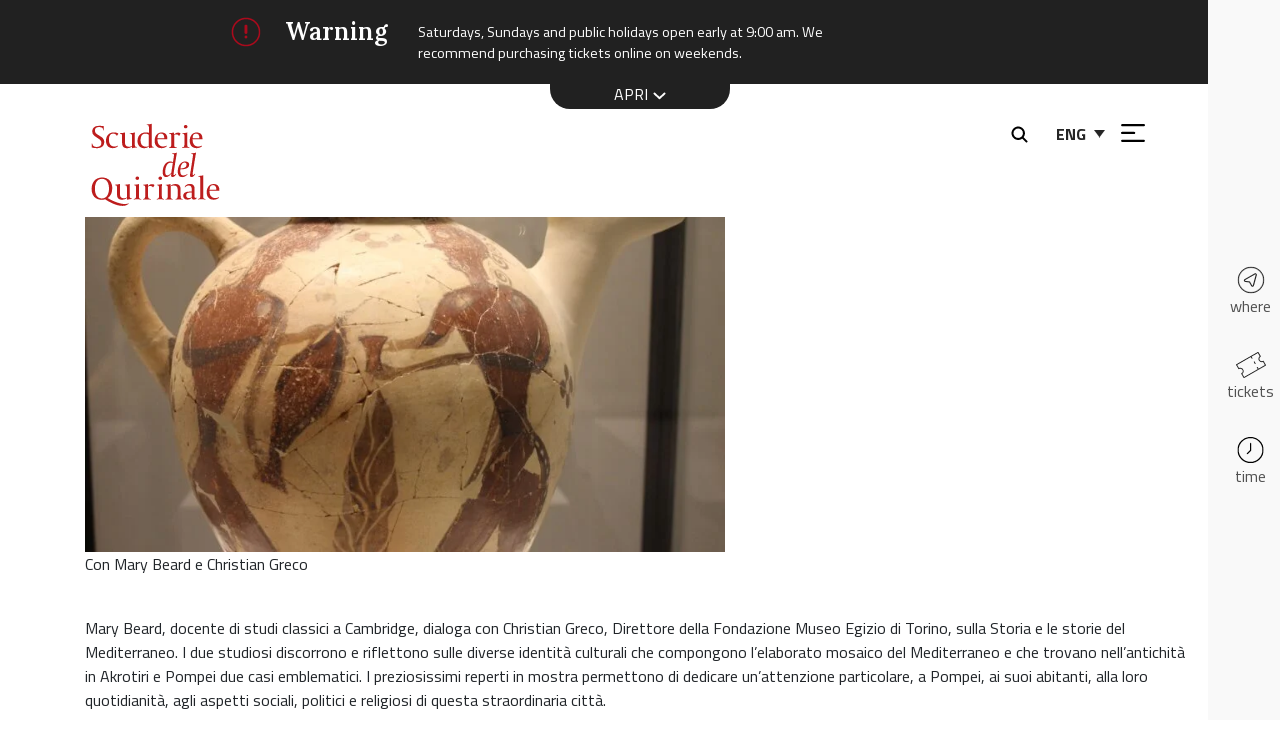

--- FILE ---
content_type: text/html; charset=UTF-8
request_url: https://scuderiequirinale.it/en/activity/akrotiri-e-pompei-citta-del-mediterraneo/
body_size: 48681
content:
<!DOCTYPE html>
<html lang="en-US">
<head><meta charset="UTF-8"><script>if(navigator.userAgent.match(/MSIE|Internet Explorer/i)||navigator.userAgent.match(/Trident\/7\..*?rv:11/i)){var href=document.location.href;if(!href.match(/[?&]nowprocket/)){if(href.indexOf("?")==-1){if(href.indexOf("#")==-1){document.location.href=href+"?nowprocket=1"}else{document.location.href=href.replace("#","?nowprocket=1#")}}else{if(href.indexOf("#")==-1){document.location.href=href+"&nowprocket=1"}else{document.location.href=href.replace("#","&nowprocket=1#")}}}}</script><script>(()=>{class RocketLazyLoadScripts{constructor(){this.v="2.0.2",this.userEvents=["keydown","keyup","mousedown","mouseup","mousemove","mouseover","mouseenter","mouseout","mouseleave","touchmove","touchstart","touchend","touchcancel","wheel","click","dblclick","input","visibilitychange"],this.attributeEvents=["onblur","onclick","oncontextmenu","ondblclick","onfocus","onmousedown","onmouseenter","onmouseleave","onmousemove","onmouseout","onmouseover","onmouseup","onmousewheel","onscroll","onsubmit"]}async t(){this.i(),this.o(),/iP(ad|hone)/.test(navigator.userAgent)&&this.h(),this.u(),this.l(this),this.m(),this.k(this),this.p(this),this._(),await Promise.all([this.R(),this.L()]),this.lastBreath=Date.now(),this.S(this),this.P(),this.D(),this.O(),this.M(),await this.C(this.delayedScripts.normal),await this.C(this.delayedScripts.defer),await this.C(this.delayedScripts.async),this.T("domReady"),await this.F(),await this.j(),await this.I(),this.T("windowLoad"),await this.A(),window.dispatchEvent(new Event("rocket-allScriptsLoaded")),this.everythingLoaded=!0,this.lastTouchEnd&&await new Promise((t=>setTimeout(t,500-Date.now()+this.lastTouchEnd))),this.H(),this.T("all"),this.U(),this.W()}i(){this.CSPIssue=sessionStorage.getItem("rocketCSPIssue"),document.addEventListener("securitypolicyviolation",(t=>{this.CSPIssue||"script-src-elem"!==t.violatedDirective||"data"!==t.blockedURI||(this.CSPIssue=!0,sessionStorage.setItem("rocketCSPIssue",!0))}),{isRocket:!0})}o(){window.addEventListener("pageshow",(t=>{this.persisted=t.persisted,this.realWindowLoadedFired=!0}),{isRocket:!0}),window.addEventListener("pagehide",(()=>{this.onFirstUserAction=null}),{isRocket:!0})}h(){let t;function e(e){t=e}window.addEventListener("touchstart",e,{isRocket:!0}),window.addEventListener("touchend",(function i(o){Math.abs(o.changedTouches[0].pageX-t.changedTouches[0].pageX)<10&&Math.abs(o.changedTouches[0].pageY-t.changedTouches[0].pageY)<10&&o.timeStamp-t.timeStamp<200&&(o.target.dispatchEvent(new PointerEvent("click",{target:o.target,bubbles:!0,cancelable:!0})),event.preventDefault(),window.removeEventListener("touchstart",e,{isRocket:!0}),window.removeEventListener("touchend",i,{isRocket:!0}))}),{isRocket:!0})}q(t){this.userActionTriggered||("mousemove"!==t.type||this.firstMousemoveIgnored?"keyup"===t.type||"mouseover"===t.type||"mouseout"===t.type||(this.userActionTriggered=!0,this.onFirstUserAction&&this.onFirstUserAction()):this.firstMousemoveIgnored=!0),"click"===t.type&&t.preventDefault(),this.savedUserEvents.length>0&&(t.stopPropagation(),t.stopImmediatePropagation()),"touchstart"===this.lastEvent&&"touchend"===t.type&&(this.lastTouchEnd=Date.now()),"click"===t.type&&(this.lastTouchEnd=0),this.lastEvent=t.type,this.savedUserEvents.push(t)}u(){this.savedUserEvents=[],this.userEventHandler=this.q.bind(this),this.userEvents.forEach((t=>window.addEventListener(t,this.userEventHandler,{passive:!1,isRocket:!0})))}U(){this.userEvents.forEach((t=>window.removeEventListener(t,this.userEventHandler,{passive:!1,isRocket:!0}))),this.savedUserEvents.forEach((t=>{t.target.dispatchEvent(new window[t.constructor.name](t.type,t))}))}m(){this.eventsMutationObserver=new MutationObserver((t=>{const e="return false";for(const i of t){if("attributes"===i.type){const t=i.target.getAttribute(i.attributeName);t&&t!==e&&(i.target.setAttribute("data-rocket-"+i.attributeName,t),i.target.setAttribute(i.attributeName,e))}"childList"===i.type&&i.addedNodes.forEach((t=>{if(t.nodeType===Node.ELEMENT_NODE)for(const i of t.attributes)this.attributeEvents.includes(i.name)&&i.value&&""!==i.value&&(t.setAttribute("data-rocket-"+i.name,i.value),t.setAttribute(i.name,e))}))}})),this.eventsMutationObserver.observe(document,{subtree:!0,childList:!0,attributeFilter:this.attributeEvents})}H(){this.eventsMutationObserver.disconnect(),this.attributeEvents.forEach((t=>{document.querySelectorAll("[data-rocket-"+t+"]").forEach((e=>{e.setAttribute(t,e.getAttribute("data-rocket-"+t)),e.removeAttribute("data-rocket-"+t)}))}))}k(t){Object.defineProperty(HTMLElement.prototype,"onclick",{get(){return this.rocketonclick},set(e){this.rocketonclick=e,this.setAttribute(t.everythingLoaded?"onclick":"data-rocket-onclick","this.rocketonclick(event)")}})}S(t){function e(e,i){let o=e[i];e[i]=null,Object.defineProperty(e,i,{get:()=>o,set(s){t.everythingLoaded?o=s:e["rocket"+i]=o=s}})}e(document,"onreadystatechange"),e(window,"onload"),e(window,"onpageshow");try{Object.defineProperty(document,"readyState",{get:()=>t.rocketReadyState,set(e){t.rocketReadyState=e},configurable:!0}),document.readyState="loading"}catch(t){console.log("WPRocket DJE readyState conflict, bypassing")}}l(t){this.originalAddEventListener=EventTarget.prototype.addEventListener,this.originalRemoveEventListener=EventTarget.prototype.removeEventListener,this.savedEventListeners=[],EventTarget.prototype.addEventListener=function(e,i,o){o&&o.isRocket||!t.B(e,this)&&!t.userEvents.includes(e)||t.B(e,this)&&!t.userActionTriggered||e.startsWith("rocket-")?t.originalAddEventListener.call(this,e,i,o):t.savedEventListeners.push({target:this,remove:!1,type:e,func:i,options:o})},EventTarget.prototype.removeEventListener=function(e,i,o){o&&o.isRocket||!t.B(e,this)&&!t.userEvents.includes(e)||t.B(e,this)&&!t.userActionTriggered||e.startsWith("rocket-")?t.originalRemoveEventListener.call(this,e,i,o):t.savedEventListeners.push({target:this,remove:!0,type:e,func:i,options:o})}}T(t){"all"===t&&(EventTarget.prototype.addEventListener=this.originalAddEventListener,EventTarget.prototype.removeEventListener=this.originalRemoveEventListener),this.savedEventListeners=this.savedEventListeners.filter((e=>{let i=e.type,o=e.target||window;return"domReady"===t&&"DOMContentLoaded"!==i&&"readystatechange"!==i||("windowLoad"===t&&"load"!==i&&"readystatechange"!==i&&"pageshow"!==i||(this.B(i,o)&&(i="rocket-"+i),e.remove?o.removeEventListener(i,e.func,e.options):o.addEventListener(i,e.func,e.options),!1))}))}p(t){let e;function i(e){return t.everythingLoaded?e:e.split(" ").map((t=>"load"===t||t.startsWith("load.")?"rocket-jquery-load":t)).join(" ")}function o(o){function s(e){const s=o.fn[e];o.fn[e]=o.fn.init.prototype[e]=function(){return this[0]===window&&t.userActionTriggered&&("string"==typeof arguments[0]||arguments[0]instanceof String?arguments[0]=i(arguments[0]):"object"==typeof arguments[0]&&Object.keys(arguments[0]).forEach((t=>{const e=arguments[0][t];delete arguments[0][t],arguments[0][i(t)]=e}))),s.apply(this,arguments),this}}if(o&&o.fn&&!t.allJQueries.includes(o)){const e={DOMContentLoaded:[],"rocket-DOMContentLoaded":[]};for(const t in e)document.addEventListener(t,(()=>{e[t].forEach((t=>t()))}),{isRocket:!0});o.fn.ready=o.fn.init.prototype.ready=function(i){function s(){parseInt(o.fn.jquery)>2?setTimeout((()=>i.bind(document)(o))):i.bind(document)(o)}return t.realDomReadyFired?!t.userActionTriggered||t.fauxDomReadyFired?s():e["rocket-DOMContentLoaded"].push(s):e.DOMContentLoaded.push(s),o([])},s("on"),s("one"),s("off"),t.allJQueries.push(o)}e=o}t.allJQueries=[],o(window.jQuery),Object.defineProperty(window,"jQuery",{get:()=>e,set(t){o(t)}})}P(){const t=new Map;document.write=document.writeln=function(e){const i=document.currentScript,o=document.createRange(),s=i.parentElement;let n=t.get(i);void 0===n&&(n=i.nextSibling,t.set(i,n));const a=document.createDocumentFragment();o.setStart(a,0),a.appendChild(o.createContextualFragment(e)),s.insertBefore(a,n)}}async R(){return new Promise((t=>{this.userActionTriggered?t():this.onFirstUserAction=t}))}async L(){return new Promise((t=>{document.addEventListener("DOMContentLoaded",(()=>{this.realDomReadyFired=!0,t()}),{isRocket:!0})}))}async I(){return this.realWindowLoadedFired?Promise.resolve():new Promise((t=>{window.addEventListener("load",t,{isRocket:!0})}))}M(){this.pendingScripts=[];this.scriptsMutationObserver=new MutationObserver((t=>{for(const e of t)e.addedNodes.forEach((t=>{"SCRIPT"!==t.tagName||t.noModule||t.isWPRocket||this.pendingScripts.push({script:t,promise:new Promise((e=>{const i=()=>{const i=this.pendingScripts.findIndex((e=>e.script===t));i>=0&&this.pendingScripts.splice(i,1),e()};t.addEventListener("load",i,{isRocket:!0}),t.addEventListener("error",i,{isRocket:!0}),setTimeout(i,1e3)}))})}))})),this.scriptsMutationObserver.observe(document,{childList:!0,subtree:!0})}async j(){await this.J(),this.pendingScripts.length?(await this.pendingScripts[0].promise,await this.j()):this.scriptsMutationObserver.disconnect()}D(){this.delayedScripts={normal:[],async:[],defer:[]},document.querySelectorAll("script[type$=rocketlazyloadscript]").forEach((t=>{t.hasAttribute("data-rocket-src")?t.hasAttribute("async")&&!1!==t.async?this.delayedScripts.async.push(t):t.hasAttribute("defer")&&!1!==t.defer||"module"===t.getAttribute("data-rocket-type")?this.delayedScripts.defer.push(t):this.delayedScripts.normal.push(t):this.delayedScripts.normal.push(t)}))}async _(){await this.L();let t=[];document.querySelectorAll("script[type$=rocketlazyloadscript][data-rocket-src]").forEach((e=>{let i=e.getAttribute("data-rocket-src");if(i&&!i.startsWith("data:")){i.startsWith("//")&&(i=location.protocol+i);try{const o=new URL(i).origin;o!==location.origin&&t.push({src:o,crossOrigin:e.crossOrigin||"module"===e.getAttribute("data-rocket-type")})}catch(t){}}})),t=[...new Map(t.map((t=>[JSON.stringify(t),t]))).values()],this.N(t,"preconnect")}async $(t){if(await this.G(),!0!==t.noModule||!("noModule"in HTMLScriptElement.prototype))return new Promise((e=>{let i;function o(){(i||t).setAttribute("data-rocket-status","executed"),e()}try{if(navigator.userAgent.includes("Firefox/")||""===navigator.vendor||this.CSPIssue)i=document.createElement("script"),[...t.attributes].forEach((t=>{let e=t.nodeName;"type"!==e&&("data-rocket-type"===e&&(e="type"),"data-rocket-src"===e&&(e="src"),i.setAttribute(e,t.nodeValue))})),t.text&&(i.text=t.text),t.nonce&&(i.nonce=t.nonce),i.hasAttribute("src")?(i.addEventListener("load",o,{isRocket:!0}),i.addEventListener("error",(()=>{i.setAttribute("data-rocket-status","failed-network"),e()}),{isRocket:!0}),setTimeout((()=>{i.isConnected||e()}),1)):(i.text=t.text,o()),i.isWPRocket=!0,t.parentNode.replaceChild(i,t);else{const i=t.getAttribute("data-rocket-type"),s=t.getAttribute("data-rocket-src");i?(t.type=i,t.removeAttribute("data-rocket-type")):t.removeAttribute("type"),t.addEventListener("load",o,{isRocket:!0}),t.addEventListener("error",(i=>{this.CSPIssue&&i.target.src.startsWith("data:")?(console.log("WPRocket: CSP fallback activated"),t.removeAttribute("src"),this.$(t).then(e)):(t.setAttribute("data-rocket-status","failed-network"),e())}),{isRocket:!0}),s?(t.fetchPriority="high",t.removeAttribute("data-rocket-src"),t.src=s):t.src="data:text/javascript;base64,"+window.btoa(unescape(encodeURIComponent(t.text)))}}catch(i){t.setAttribute("data-rocket-status","failed-transform"),e()}}));t.setAttribute("data-rocket-status","skipped")}async C(t){const e=t.shift();return e?(e.isConnected&&await this.$(e),this.C(t)):Promise.resolve()}O(){this.N([...this.delayedScripts.normal,...this.delayedScripts.defer,...this.delayedScripts.async],"preload")}N(t,e){this.trash=this.trash||[];let i=!0;var o=document.createDocumentFragment();t.forEach((t=>{const s=t.getAttribute&&t.getAttribute("data-rocket-src")||t.src;if(s&&!s.startsWith("data:")){const n=document.createElement("link");n.href=s,n.rel=e,"preconnect"!==e&&(n.as="script",n.fetchPriority=i?"high":"low"),t.getAttribute&&"module"===t.getAttribute("data-rocket-type")&&(n.crossOrigin=!0),t.crossOrigin&&(n.crossOrigin=t.crossOrigin),t.integrity&&(n.integrity=t.integrity),t.nonce&&(n.nonce=t.nonce),o.appendChild(n),this.trash.push(n),i=!1}})),document.head.appendChild(o)}W(){this.trash.forEach((t=>t.remove()))}async F(){try{document.readyState="interactive"}catch(t){}this.fauxDomReadyFired=!0;try{await this.G(),document.dispatchEvent(new Event("rocket-readystatechange")),await this.G(),document.rocketonreadystatechange&&document.rocketonreadystatechange(),await this.G(),document.dispatchEvent(new Event("rocket-DOMContentLoaded")),await this.G(),window.dispatchEvent(new Event("rocket-DOMContentLoaded"))}catch(t){console.error(t)}}async A(){try{document.readyState="complete"}catch(t){}try{await this.G(),document.dispatchEvent(new Event("rocket-readystatechange")),await this.G(),document.rocketonreadystatechange&&document.rocketonreadystatechange(),await this.G(),window.dispatchEvent(new Event("rocket-load")),await this.G(),window.rocketonload&&window.rocketonload(),await this.G(),this.allJQueries.forEach((t=>t(window).trigger("rocket-jquery-load"))),await this.G();const t=new Event("rocket-pageshow");t.persisted=this.persisted,window.dispatchEvent(t),await this.G(),window.rocketonpageshow&&window.rocketonpageshow({persisted:this.persisted})}catch(t){console.error(t)}}async G(){Date.now()-this.lastBreath>45&&(await this.J(),this.lastBreath=Date.now())}async J(){return document.hidden?new Promise((t=>setTimeout(t))):new Promise((t=>requestAnimationFrame(t)))}B(t,e){return e===document&&"readystatechange"===t||(e===document&&"DOMContentLoaded"===t||(e===window&&"DOMContentLoaded"===t||(e===window&&"load"===t||e===window&&"pageshow"===t)))}static run(){(new RocketLazyLoadScripts).t()}}RocketLazyLoadScripts.run()})();</script>
    <!-- Google Tag Manager -->
    <script type="rocketlazyloadscript">(function(w,d,s,l,i){w[l]=w[l]||[];w[l].push({'gtm.start':
    new Date().getTime(),event:'gtm.js'});var f=d.getElementsByTagName(s)[0],
    j=d.createElement(s),dl=l!='dataLayer'?'&l='+l:'';j.async=true;j.src=
    'https://www.googletagmanager.com/gtm.js?id='+i+dl;f.parentNode.insertBefore(j,f);
    })(window,document,'script','dataLayer','GTM-W3PCLKNX');</script>
    <!-- End Google Tag Manager -->

    <!-- Meta Pixel Code -->
    <script type="rocketlazyloadscript">
    !function(f,b,e,v,n,t,s)
    {if(f.fbq)return;n=f.fbq=function(){n.callMethod?
    n.callMethod.apply(n,arguments):n.queue.push(arguments)};
    if(!f._fbq)f._fbq=n;n.push=n;n.loaded=!0;n.version='2.0';
    n.queue=[];t=b.createElement(e);t.async=!0;
    t.src=v;s=b.getElementsByTagName(e)[0];
    s.parentNode.insertBefore(t,s)}(window, document,'script',
    'https://connect.facebook.net/en_US/fbevents.js');
    fbq('init', '2206263583222997');
    fbq('track', 'PageView');
    </script>
    <noscript><img height="1" width="1" style="display:none"
    src="https://www.facebook.com/tr?id=2206263583222997&ev=PageView&noscript=1"
    /></noscript>
    <!-- End Meta Pixel Code -->

    <script type="rocketlazyloadscript">
        (function (i, s, o, g, r, a, m) {
            i['GoogleAnalyticsObject'] = r; i[r] = i[r] || function () {
                (i[r].q = i[r].q || []).push(arguments)
            }, i[r].l = 1 * new Date(); a = s.createElement(o),
            m = s.getElementsByTagName(o)[0]; a.async = 1; a.src = g; m.parentNode.insertBefore(a, m)
        })(window, document, 'script', 'https://www.google-analytics.com/analytics.js', 'ga');

        ga('create', 'UA-97419675-1', 'auto');
        ga('send', 'pageview');
    </script>
    

	
	<meta name="viewport" content="width=device-width, initial-scale=1, maximum-scale=1, user-scalable=no, shrink-to-fit=no">
	<link rel="profile" href="https://gmpg.org/xfn/11">
	<meta name='robots' content='index, follow, max-image-preview:large, max-snippet:-1, max-video-preview:-1' />
	<style>img:is([sizes="auto" i], [sizes^="auto," i]) { contain-intrinsic-size: 3000px 1500px }</style>
	<link rel="alternate" hreflang="it" href="https://scuderiequirinale.it/activity/akrotiri-e-pompei-citta-del-mediterraneo/" />
<link rel="alternate" hreflang="en" href="https://scuderiequirinale.it/en/activity/akrotiri-e-pompei-citta-del-mediterraneo/" />
<link rel="alternate" hreflang="x-default" href="https://scuderiequirinale.it/activity/akrotiri-e-pompei-citta-del-mediterraneo/" />

	<!-- This site is optimized with the Yoast SEO plugin v26.8 - https://yoast.com/product/yoast-seo-wordpress/ -->
	<title>Akrotiri e Pompei, città del Mediterraneo | Scuderie del Quirinale</title><style id="rocket-critical-css">ol,ul{box-sizing:border-box}.entry-content{counter-reset:footnotes}:root{--wp--preset--font-size--normal:16px;--wp--preset--font-size--huge:42px}.menu-mobile .box-lang-mobile a{padding:5px 20px 7px 20px!important}.content-area{margin-top:15px}@media (max-width:991px){#full-width-page-wrapper.pt-15rem{padding-top:1rem}}@media (max-width:767px){.info-buttons{padding-bottom:30px}}.wpml-ls-legacy-dropdown{width:15.5em;max-width:100%}.wpml-ls-legacy-dropdown>ul{position:relative;padding:0;margin:0!important;list-style-type:none}.wpml-ls-legacy-dropdown .wpml-ls-item{padding:0;margin:0;list-style-type:none}.wpml-ls-legacy-dropdown a{display:block;text-decoration:none;color:#444;border:1px solid #cdcdcd;background-color:#fff;padding:5px 10px;line-height:1}.wpml-ls-legacy-dropdown a span{vertical-align:middle}.wpml-ls-legacy-dropdown a.wpml-ls-item-toggle{position:relative;padding-right:calc(10px + 1.4em)}.wpml-ls-legacy-dropdown a.wpml-ls-item-toggle:after{content:"";vertical-align:middle;display:inline-block;border:.35em solid transparent;border-top:.5em solid;position:absolute;right:10px;top:calc(50% - .175em)}.wpml-ls-legacy-dropdown .wpml-ls-sub-menu{visibility:hidden;position:absolute;top:100%;right:0;left:0;border-top:1px solid #cdcdcd;padding:0;margin:0;list-style-type:none;z-index:101}:root{--blue:#007bff;--indigo:#6610f2;--purple:#6f42c1;--pink:#e83e8c;--red:#dc3545;--orange:#fd7e14;--yellow:#ffc107;--green:#28a745;--teal:#20c997;--cyan:#17a2b8;--white:#fff;--gray:#6c757d;--gray-dark:#343a40;--primary:#BD1D1D;--secondary:#353535;--success:#28a745;--info:#17a2b8;--warning:#ffc107;--danger:#dc3545;--light:#f8f9fa;--dark:#343a40;--breakpoint-xs:0;--breakpoint-sm:576px;--breakpoint-md:768px;--breakpoint-lg:992px;--breakpoint-xl:1200px;--font-family-sans-serif:-apple-system,BlinkMacSystemFont,"Segoe UI",Roboto,"Helvetica Neue",Arial,"Noto Sans","Liberation Sans",sans-serif,"Apple Color Emoji","Segoe UI Emoji","Segoe UI Symbol","Noto Color Emoji";--font-family-monospace:SFMono-Regular,Menlo,Monaco,Consolas,"Liberation Mono","Courier New",monospace}*,::after,::before{box-sizing:border-box}html{font-family:sans-serif;line-height:1.15;-webkit-text-size-adjust:100%}article,header,main,nav{display:block}body{margin:0;font-family:-apple-system,BlinkMacSystemFont,"Segoe UI",Roboto,"Helvetica Neue",Arial,"Noto Sans","Liberation Sans",sans-serif,"Apple Color Emoji","Segoe UI Emoji","Segoe UI Symbol","Noto Color Emoji";font-size:1rem;font-weight:400;line-height:1.5;color:#212529;text-align:left;background-color:#fff}h1,h2,h4{margin-top:0;margin-bottom:.5rem}p{margin-top:0;margin-bottom:1rem}ol,ul{margin-top:0;margin-bottom:1rem}ul ul{margin-bottom:0}b,strong{font-weight:bolder}a{color:#bd1d1d;text-decoration:none;background-color:transparent}img{vertical-align:middle;border-style:none}svg{overflow:hidden;vertical-align:middle}label{display:inline-block;margin-bottom:.5rem}button{border-radius:0}button,input{margin:0;font-family:inherit;font-size:inherit;line-height:inherit}button,input{overflow:visible}button{text-transform:none}[type=button],button{-webkit-appearance:button}[type=button]::-moz-focus-inner,button::-moz-focus-inner{padding:0;border-style:none}::-webkit-file-upload-button{font:inherit;-webkit-appearance:button}h1,h2,h4{margin-bottom:.5rem;font-weight:500;line-height:1.2}h1{font-size:2.5rem}h2{font-size:2rem}h4{font-size:1.5rem}.img-fluid{max-width:100%;height:auto}.container,.container-fluid{width:100%;padding-right:15px;padding-left:15px;margin-right:auto;margin-left:auto}@media (min-width:576px){.container{max-width:540px}}@media (min-width:768px){.container{max-width:720px}}@media (min-width:992px){.container{max-width:960px}}@media (min-width:1200px){.container{max-width:1140px}}.row{display:flex;flex-wrap:wrap;margin-right:-15px;margin-left:-15px}.col-12,.col-4,.col-8,.col-md-12,.col-md-2,.col-md-3,.col-md-4,.col-md-6,.col-md-8,.col-md-9,.col-xl-3,.col-xl-6{position:relative;width:100%;padding-right:15px;padding-left:15px}.col-4{flex:0 0 33.33333%;max-width:33.33333%}.col-8{flex:0 0 66.66667%;max-width:66.66667%}.col-12{flex:0 0 100%;max-width:100%}.order-1{order:1}.order-2{order:2}@media (min-width:768px){.col-md-2{flex:0 0 16.66667%;max-width:16.66667%}.col-md-3{flex:0 0 25%;max-width:25%}.col-md-4{flex:0 0 33.33333%;max-width:33.33333%}.col-md-6{flex:0 0 50%;max-width:50%}.col-md-8{flex:0 0 66.66667%;max-width:66.66667%}.col-md-9{flex:0 0 75%;max-width:75%}.col-md-12{flex:0 0 100%;max-width:100%}.order-md-1{order:1}.order-md-2{order:2}.offset-md-3{margin-left:25%}}@media (min-width:1200px){.col-xl-3{flex:0 0 25%;max-width:25%}.col-xl-6{flex:0 0 50%;max-width:50%}}.form-control{display:block;width:100%;height:calc(1.5em + .75rem + 2px);padding:.375rem .75rem;font-size:1rem;font-weight:400;line-height:1.5;color:#495057;background-color:#fff;background-clip:padding-box;border:1px solid #ced4da;border-radius:.25rem}.form-control::-ms-expand{background-color:transparent;border:0}.form-control:-moz-focusring{color:transparent;text-shadow:0 0 0 #495057}.form-control::-moz-placeholder{color:#6c757d;opacity:1}.form-control:-ms-input-placeholder{color:#6c757d;opacity:1}.form-group{margin-bottom:1rem}.btn{display:inline-block;font-weight:400;color:#212529;text-align:center;vertical-align:middle;background-color:transparent;border:1px solid transparent;padding:.375rem .75rem;font-size:1rem;line-height:1.5;border-radius:.25rem}.btn-link{font-weight:400;color:#bd1d1d;text-decoration:none}.collapse:not(.show){display:none}.nav{display:flex;flex-wrap:wrap;padding-left:0;margin-bottom:0;list-style:none}.nav-link{display:block;padding:.5rem 1rem}.navbar{position:relative;display:flex;flex-wrap:wrap;align-items:center;justify-content:space-between;padding:.5rem 1rem}.navbar .container-fluid{display:flex;flex-wrap:wrap;align-items:center;justify-content:space-between}.navbar-nav{display:flex;flex-direction:column;padding-left:0;margin-bottom:0;list-style:none}.navbar-nav .nav-link{padding-right:0;padding-left:0}.navbar-collapse{flex-basis:100%;flex-grow:1;align-items:center}.navbar-toggler{padding:.25rem .75rem;font-size:1.25rem;line-height:1;background-color:transparent;border:1px solid transparent;border-radius:.25rem}@media (min-width:992px){.navbar-expand-lg{flex-flow:row nowrap;justify-content:flex-start}.navbar-expand-lg .navbar-nav{flex-direction:row}.navbar-expand-lg .navbar-nav .nav-link{padding-right:.5rem;padding-left:.5rem}.navbar-expand-lg .navbar-collapse{display:flex!important;flex-basis:auto}}.navbar-light .navbar-nav .nav-link{color:rgba(0,0,0,.5)}.breadcrumb{display:flex;flex-wrap:wrap;padding:.75rem 1rem;margin-bottom:1rem;list-style:none;background-color:#e9ecef;border-radius:.25rem}.breadcrumb-item+.breadcrumb-item{padding-left:.5rem}.breadcrumb-item+.breadcrumb-item::before{float:left;padding-right:.5rem;color:#6c757d;content:">"}.breadcrumb-item.active{color:#6c757d}.border-bottom{border-bottom:1px solid #dee2e6!important}.border-left{border-left:1px solid #dee2e6!important}.border-0{border:0!important}.d-inline-block{display:inline-block!important}.d-block{display:block!important}.d-flex{display:flex!important}@media (min-width:768px){.d-md-none{display:none!important}}.justify-content-center{justify-content:center!important}.align-items-center{align-items:center!important}@media (min-width:768px){.justify-content-md-start{justify-content:flex-start!important}}.fixed-top{position:fixed;top:0;right:0;left:0;z-index:1030}.w-100{width:100%!important}.h-100{height:100%!important}.m-0{margin:0!important}.mt-0{margin-top:0!important}.mb-0{margin-bottom:0!important}.mt-2{margin-top:.5rem!important}.ml-2{margin-left:.5rem!important}.mb-3{margin-bottom:1rem!important}.mt-4{margin-top:1.5rem!important}.mx-4{margin-right:1.5rem!important}.mx-4{margin-left:1.5rem!important}.p-0{padding:0!important}.pr-0{padding-right:0!important}.pl-0{padding-left:0!important}.pt-2,.py-2{padding-top:.5rem!important}.pb-2,.py-2{padding-bottom:.5rem!important}.pt-3{padding-top:1rem!important}.pb-3{padding-bottom:1rem!important}.p-4{padding:1.5rem!important}.pt-4,.py-4{padding-top:1.5rem!important}.px-4{padding-right:1.5rem!important}.pb-4,.py-4{padding-bottom:1.5rem!important}.px-4{padding-left:1.5rem!important}.pb-5{padding-bottom:3rem!important}.my-auto{margin-top:auto!important}.mr-auto,.mx-auto{margin-right:auto!important}.my-auto{margin-bottom:auto!important}.mx-auto{margin-left:auto!important}.text-right{text-align:right!important}.text-center{text-align:center!important}@media (min-width:768px){.text-md-left{text-align:left!important}}img{max-width:100%;height:auto}@font-face{font-display:swap;font-family:FontAwesome;src:url(https://scuderiequirinale.it/wp-content/themes/understrap-child/fonts/fontawesome-webfont.eot?v=4.7.0);src:url(https://scuderiequirinale.it/wp-content/themes/understrap-child/fonts/fontawesome-webfont.eot?#iefix&v=4.7.0) format("embedded-opentype"),url(https://scuderiequirinale.it/wp-content/themes/understrap-child/fonts/fontawesome-webfont.woff2?v=4.7.0) format("woff2"),url(https://scuderiequirinale.it/wp-content/themes/understrap-child/fonts/fontawesome-webfont.woff?v=4.7.0) format("woff"),url(https://scuderiequirinale.it/wp-content/themes/understrap-child/fonts/fontawesome-webfont.ttf?v=4.7.0) format("truetype"),url(https://scuderiequirinale.it/wp-content/themes/understrap-child/fonts/fontawesome-webfont.svg?v=4.7.0#fontawesomeregular) format("svg");font-weight:400;font-style:normal}.fa{display:inline-block;font:normal normal normal 14px/1 FontAwesome;font-size:inherit;text-rendering:auto;-webkit-font-smoothing:antialiased;-moz-osx-font-smoothing:grayscale}.pull-right{float:right}.fa-external-link:before{content:""}.fa-youtube-play:before{content:""}.fa-instagram:before{content:""}.fa-facebook-official:before{content:""}@font-face{font-display:swap;font-family:sdq;src:url(https://scuderiequirinale.it/wp-content/themes/understrap-child/fonts/sdq.eot);src:url(https://scuderiequirinale.it/wp-content/themes/understrap-child/fonts/sdq.eot?#iefix) format("embedded-opentype"),url(https://scuderiequirinale.it/wp-content/themes/understrap-child/fonts/sdq.woff) format("woff"),url(https://scuderiequirinale.it/wp-content/themes/understrap-child/fonts/sdq.ttf) format("truetype"),url(https://scuderiequirinale.it/wp-content/themes/understrap-child/fonts/sdq.svg#sdq) format("svg");font-weight:400;font-style:normal}[class*=icon-]:before{display:inline-block;font-family:sdq;font-style:normal;font-weight:400;line-height:1;-webkit-font-smoothing:antialiased;-moz-osx-font-smoothing:grayscale}.icon-close:before{content:'\004d'}body{font-family:'Titillium Web',sans-serif;font-size:1rem;white-space:normal;word-wrap:break-word}h1{font-family:Lora,serif;font-size:2.5rem;color:#bd1d1d}h1 a{text-decoration:none}@media (min-width:768px){h1{font-size:3.7rem;line-height:3.7rem}}h1.entry-title{font-size:1.87rem}@media (min-width:768px){h1.entry-title{font-size:3rem;line-height:3rem}}h2{font-family:Lora,serif;font-size:2.5rem}@media (min-width:768px){h2{font-size:3.12rem;line-height:3.12rem;letter-spacing:0;max-width:20rem;display:inline-block}}h4{font-family:'Titillium Web',sans-serif;font-size:.875rem;line-height:1rem;font-weight:700;text-transform:uppercase}@media (min-width:768px){h4{font-size:1rem;line-height:1rem}}a{color:#bd1d1d;text-decoration:underline}.pt-15rem{padding-top:15rem}.btn-link{text-transform:uppercase;text-decoration:none;position:relative;margin:1rem;font-weight:600;font-size:1rem;display:block;text-align:center}@media (min-width:768px){.btn-link{display:inline-block}}.btn-link.color{color:#bd1d1d}.btn-link.color:after{content:'';width:30px;height:3px;background:#bd1d1d;position:absolute;bottom:-3px;left:0;right:0;margin-left:auto;margin-right:auto}@media (min-width:768px){.btn-link.color:after{left:.8rem;right:unset;margin:unset}}.btn-link.color-dark{color:#000}.btn-link.color-dark:after{content:'';width:30px;height:3px;background:#000;position:absolute;bottom:-3px;left:0;right:0;margin-left:auto;margin-right:auto}@media (min-width:768px){.btn-link.color-dark:after{left:.8rem;right:unset;margin:unset}}.date{margin:1rem;background-color:#bd1d1d;color:#fff;text-transform:uppercase;text-align:center;border-radius:5px;padding:.1rem;font-size:.75rem;letter-spacing:-1px}.breadcrumb{font-size:.8rem;text-transform:uppercase;color:#c4c4c4;background-color:transparent}.breadcrumb a{color:#c4c4c4;text-decoration:none}.breadcrumb .breadcrumb-item{color:#c4c4c4}.breadcrumb .breadcrumb-item a,.breadcrumb .breadcrumb-item.active,.breadcrumb .breadcrumb-item:before{color:#c4c4c4!important}@media (min-width:768px){.breadcrumb{padding-left:0}}.entry-content .datetxt{display:block;font-size:1rem}.entry-content p{margin-bottom:2.5rem}.entry-content .sidebar{background-color:#f9f9f9}@media (min-width:768px){.entry-content .sidebar{background-color:#fff}}.entry-content .sidebar b{text-transform:uppercase;color:#bd1d1d}.entry-content .sidebar .exhibition-link{font-weight:700;color:#353535}.entry-content .sidebar .row{min-height:7rem}.entry-content .sidebar p{margin-bottom:0}.entry-content .sidebar p{padding-left:.5rem}.backdrop{position:fixed;top:0;right:0;bottom:0;left:0;background-color:#000;opacity:.5;z-index:1;display:none}.overlay{height:100%;width:100%;display:none;position:fixed;z-index:11;top:0;left:0;background-color:#000;background-color:rgba(0,0,0,.9)}.overlay .overlay-content{position:relative;top:46%;width:80%;text-align:center;margin-top:30px;margin:auto}.overlay .closebtn{position:absolute;top:20px;right:45px;font-size:60px;color:#fff}.row-menu{background-color:#fff}@media (min-width:768px){.row-menu{background-color:transparent}}.navbar .collapse,.navbar-nav,.navbar-nav li{position:static}.component-accordion{margin:30px 0}.component-accordion .panel-group:last-child{margin-bottom:15px}.component-accordion .panel-group .panel{border:0 none;padding-bottom:15px;padding-top:15px;border-bottom:1px solid #dee2e6}.component-accordion .panel-group .panel-title .title{color:#888;display:block;font-size:20px;font-weight:700;line-height:1.5;position:relative;padding:15px}.component-accordion .panel-group .panel-title .title::after{content:"\f107";font-family:fontawesome;font-size:28px;line-height:60px;padding-left:20px;position:absolute;right:19px;top:0}.component-accordion .panel-group .panel-title .title:after{content:"\f106 "}.component-accordion .panel-body{background:#fff;color:#888;padding:15px}.form-group.input-material{position:relative;margin-top:10px;margin-bottom:25px}@media (min-width:768px){.form-group.input-material{margin-top:50px}}.form-group.input-material label{color:#b1bbc4;font-size:16px;font-weight:400;position:absolute;left:20px;bottom:1px}.form-group.input-material .form-control{border:none;border-bottom:2px solid #ced4da;border-radius:0;background-color:transparent;padding-left:5px;box-shadow:none}.form-group.input-material .form-control:required~label::after{content:'*';color:#dc3545;padding-left:2px;font-size:.8em}.form-group.input-material input[type=text]{border-radius:50px;padding:1.5rem;background-color:#fff}#navigation-bar{position:fixed;bottom:0;left:0;right:0;height:4.5rem;background-color:#f9f9f9;text-align:center;z-index:10;box-shadow:0 0 30px rgba(50,50,50,.75)}@media (min-width:768px){#navigation-bar{top:0;left:unset;height:100vh;width:4.5rem;box-shadow:none}}#navigation-bar ul{display:inline-block;margin:0;padding:0}@media (min-width:768px){#navigation-bar ul{padding-top:25vh}}#navigation-bar ul li{float:left;position:relative}@media (min-width:768px){#navigation-bar ul li.search-btn{display:none}}#navigation-bar ul li .dot{height:80px;width:80px;background-color:#f9f9f9;border-radius:50%;position:absolute;margin-top:-20px;display:none}@media (min-width:768px){#navigation-bar ul li .dot{margin-top:0;margin-left:-20px}}#navigation-bar ul li .nav-link{display:block;text-align:center;color:#515151;text-decoration:none;height:80px;width:80px}.navigation-bar-box{position:fixed;top:6.25rem;bottom:0;background-color:#f9f9f9;border-top-right-radius:40px;width:100%;z-index:9;text-align:center;overflow:auto;padding-bottom:4.5rem}@media (min-width:768px){.navigation-bar-box{border-top-right-radius:0;border-top-left-radius:40px;border-bottom-left-radius:40px;background-color:#bd1d1d;text-align:left;color:#fff;width:20rem;right:4.5rem}}.navigation-bar-box.no-header .navigation-bar-box-content{padding-top:4rem}@media (min-width:768px){.navigation-bar-box.no-header .btn-close{color:#fff}}.navigation-bar-box .btn-close{position:absolute;right:0;padding:2rem}@media (min-width:768px){.navigation-bar-box .btn-close{top:0}}.navigation-bar-box .navigation-bar-box-content{padding:1.125rem}@media (min-width:768px){.navigation-bar-box .navigation-bar-box-content{padding:2rem}}.navigation-bar-box .navigation-bar-box-content h2{font-family:'Titillium Web',sans-serif;font-size:1rem;text-transform:uppercase;font-weight:600;color:#bd1d1d}@media (min-width:768px){.navigation-bar-box .navigation-bar-box-content h2{font-family:Lora,serif;text-transform:none;font-size:1.875rem;color:#fff}}@media (min-width:768px){.navigation-bar-box .navigation-bar-box-content .text-descr{margin-bottom:0}}@media (min-width:768px){.navigation-bar-box .navigation-bar-box-content a{color:#fff;margin-left:0;padding-left:0}}@media (min-width:768px){.navigation-bar-box .navigation-bar-box-content a:after{content:'';width:30px;height:3px;background:#fff;position:absolute;bottom:-3px;left:0}}#wrapper-navbar{margin:0 auto;color:#fff;position:fixed;z-index:1;top:0;width:100%}#wrapper-navbar.dark{color:#252525;background-color:#fff}#wrapper-navbar.dark a{color:#252525}#wrapper-navbar.dark .row-menu{border-top:1px solid #e6e6e6;border-bottom:1px solid #e6e6e6}#wrapper-navbar a{text-transform:uppercase;text-decoration:none;font-weight:600;color:#000}@media (min-width:768px){#wrapper-navbar a{color:#fff}}@media (min-width:768px){#wrapper-navbar .top-header-holder{padding-top:3.7rem}}#wrapper-navbar .top-header-holder .logo-holder{display:block;overflow:hidden;padding-bottom:.5rem}#wrapper-navbar .top-header-holder .logo-holder .maxi,#wrapper-navbar .top-header-holder .logo-holder .mini{display:inline-block;will-change:opacity,transform}#wrapper-navbar .top-header-holder .logo-holder .maxi{height:5.625rem}#wrapper-navbar .top-header-holder .logo-holder .mini{height:0;opacity:0;position:absolute;top:0;left:1rem;transform:translateX(4em)}#wrapper-navbar .top-header-holder .tools-holder a{display:inline-block;text-decoration:none}@media (min-width:768px){#wrapper-navbar .top-header-holder .tools-holder a{padding-right:1rem}}#wrapper-navbar .top-header-holder .navbar{padding-left:0;padding-right:0}@media (min-width:768px){#wrapper-navbar .top-header-holder .navbar a{padding-left:0;padding-right:4.6rem}}@media (min-width:768px){#wrapper-navbar .top-header-holder .navbar .social-media-holder a{font-size:1.8rem;padding-right:1rem}}#cookiebar{display:none;background-color:rgba(255,255,255,.9);position:fixed;bottom:0;left:0;right:0;z-index:3}footer a{color:#fff;text-decoration:none;font-size:.875rem}footer ul{list-style-type:none;padding-left:0}@media (min-width:768px){footer ul{padding-left:2.5rem}}.fa{font-family:var(--fa-style-family,"Font Awesome 6 Free");font-weight:var(--fa-style,900)}.fa,.fa-brands{-moz-osx-font-smoothing:grayscale;-webkit-font-smoothing:antialiased;display:var(--fa-display,inline-block);font-style:normal;font-variant:normal;line-height:1;text-rendering:auto}.fa-brands{font-family:"Font Awesome 6 Brands"}.fa-external-link:before{content:"\f08e"}:host,:root{--fa-style-family-brands:"Font Awesome 6 Brands";--fa-font-brands:normal 400 1em/1 "Font Awesome 6 Brands"}@font-face{font-family:"Font Awesome 6 Brands";font-style:normal;font-weight:400;font-display:swap;src:url(https://cdnjs.cloudflare.com/ajax/libs/font-awesome/6.5.1/webfonts/fa-brands-400.woff2) format("woff2"),url(https://cdnjs.cloudflare.com/ajax/libs/font-awesome/6.5.1/webfonts/fa-brands-400.ttf) format("truetype")}.fa-brands{font-weight:400}.fa-x-twitter:before{content:"\e61b"}.fa-instagram:before{content:"\f16d"}:host,:root{--fa-font-regular:normal 400 1em/1 "Font Awesome 6 Free"}:host,:root{--fa-style-family-classic:"Font Awesome 6 Free";--fa-font-solid:normal 900 1em/1 "Font Awesome 6 Free"}@font-face{font-family:"FontAwesome";font-display:swap;src:url(https://cdnjs.cloudflare.com/ajax/libs/font-awesome/6.5.1/webfonts/fa-solid-900.woff2) format("woff2"),url(https://cdnjs.cloudflare.com/ajax/libs/font-awesome/6.5.1/webfonts/fa-solid-900.ttf) format("truetype")}@font-face{font-family:"FontAwesome";font-display:swap;src:url(https://cdnjs.cloudflare.com/ajax/libs/font-awesome/6.5.1/webfonts/fa-brands-400.woff2) format("woff2"),url(https://cdnjs.cloudflare.com/ajax/libs/font-awesome/6.5.1/webfonts/fa-brands-400.ttf) format("truetype")}@font-face{font-family:"FontAwesome";font-display:swap;src:url(https://cdnjs.cloudflare.com/ajax/libs/font-awesome/6.5.1/webfonts/fa-regular-400.woff2) format("woff2"),url(https://cdnjs.cloudflare.com/ajax/libs/font-awesome/6.5.1/webfonts/fa-regular-400.ttf) format("truetype");unicode-range:u+f003,u+f006,u+f014,u+f016-f017,u+f01a-f01b,u+f01d,u+f022,u+f03e,u+f044,u+f046,u+f05c-f05d,u+f06e,u+f070,u+f087-f088,u+f08a,u+f094,u+f096-f097,u+f09d,u+f0a0,u+f0a2,u+f0a4-f0a7,u+f0c5,u+f0c7,u+f0e5-f0e6,u+f0eb,u+f0f6-f0f8,u+f10c,u+f114-f115,u+f118-f11a,u+f11c-f11d,u+f133,u+f147,u+f14e,u+f150-f152,u+f185-f186,u+f18e,u+f190-f192,u+f196,u+f1c1-f1c9,u+f1d9,u+f1db,u+f1e3,u+f1ea,u+f1f7,u+f1f9,u+f20a,u+f247-f248,u+f24a,u+f24d,u+f255-f25b,u+f25d,u+f271-f274,u+f278,u+f27b,u+f28c,u+f28e,u+f29c,u+f2b5,u+f2b7,u+f2ba,u+f2bc,u+f2be,u+f2c0-f2c1,u+f2c3,u+f2d0,u+f2d2,u+f2d4,u+f2dc}@font-face{font-family:"FontAwesome";font-display:swap;src:url(https://cdnjs.cloudflare.com/ajax/libs/font-awesome/6.5.1/webfonts/fa-v4compatibility.woff2) format("woff2"),url(https://cdnjs.cloudflare.com/ajax/libs/font-awesome/6.5.1/webfonts/fa-v4compatibility.ttf) format("truetype");unicode-range:u+f041,u+f047,u+f065-f066,u+f07d-f07e,u+f080,u+f08b,u+f08e,u+f090,u+f09a,u+f0ac,u+f0ae,u+f0b2,u+f0d0,u+f0d6,u+f0e4,u+f0ec,u+f10a-f10b,u+f123,u+f13e,u+f148-f149,u+f14c,u+f156,u+f15e,u+f160-f161,u+f163,u+f175-f178,u+f195,u+f1f8,u+f219,u+f27a}:root{--swiper-theme-color:#007aff}:host{position:relative;display:block;margin-left:auto;margin-right:auto;z-index:1}:root{--swiper-navigation-size:44px}*,*::after,*::before{box-sizing:border-box}html,body{width:100%;overflow-x:hidden}body{font-family:'Inconsolata',monospace;color:#141417;background:#d0cfc5;-webkit-font-smoothing:antialiased;-moz-osx-font-smoothing:grayscale}h2{font-family:'Poppins',sans-serif}a{text-decoration:none;color:#000;outline:none}.btn{border:0;padding:0;margin:0;background:none;color:inherit}.overlay{position:fixed;width:100%;height:100vh;top:0;left:0;background:rgba(0,0,0,0.5);opacity:0}.evidenza{text-transform:uppercase;text-decoration:none;font-weight:600;font-size:0.7em;padding:0px 8px;border-radius:4px}.label-evidenza-white{border:1px solid #bd1d1d;color:#bd1d1d;background:#fff}.label-evidenza-red{border:1px solid #bd1d1d;color:#fff;background:#bd1d1d}.label-evidenza-black{border:1px solid #252525;color:#fff;background:#252525}@media (min-width:768px){#wrapper-navbar{max-width:100%}#wrapper-navbar .megamenu{position:absolute;width:100%;background:#fff;box-shadow:1px 1px 30px 0px rgba(0,0,0,0.3)}#wrapper-navbar .megamenu .nav-item .nav-link{color:#252525;padding:6px 0}#wrapper-navbar .megamenu .mostra-over .nav-link{color:#bd1d1d}#wrapper-navbar .navbar-nav{padding-right:100px}}.arrow-megamenu::after{display:none;content:'';position:absolute;left:auto;top:75%;width:0;height:0;border-left:20px solid transparent;border-right:20px solid transparent;border-bottom:20px solid #fff;clear:both}@media (max-width:991px){.header-mobile{background-color:#fff;width:100%!important}.header-mobile #menu-mobile-white{display:none!important}.header-mobile #menu-mobile-color{display:block!important}.btn-menu-mobile{position:absolute;right:0;right:15px}.btn-menu-mobile img{width:25px;height:25px}.menu-mobile img{width:18px;height:18px}.menu-mobile .panel-title a{color:#252525;font-size:1.3em;text-transform:uppercase;text-decoration:none;font-weight:600}.menu-mobile .panel{border-bottom:1px solid #eee}.menu-mobile .panel-heading .panel-title a::after{content:"\f107";font-family:fontawesome;font-size:20px;line-height:35px;padding-left:20px;position:absolute;right:40px}.menu-mobile .panel-body a{color:#252525;font-size:1.1em;text-transform:uppercase;text-decoration:none;font-weight:600;padding-bottom:5px}.menu-mobile .nav-mostra{padding-left:30px}.menu-mobile .nav-mostra a{color:#bd1d1d}}.menu-mobile{max-width:100%;background:#fff;color:#252525;position:relative}.menu-mobile .box-lang-mobile a{background:#efefef;padding:3px 20px;border-radius:0px 13px;color:#252525;text-decoration:none;font-size:1em;font-weight:700;margin-right:15px}@media (min-width:992px){.hidden-lg-up{display:none!important}}@media (max-width:991px){.hidden-lg-down{display:none!important}}#full-width-page-wrapper>.container{margin-top:30px}#full-width-page-wrapper>.container ul{line-height:30px}.panel-collapse.collapse{height:auto!important}.date{padding:0.18rem 0.62rem}@media (max-width:767px){#full-width-page-wrapper>.container{margin-top:5px!important}}#wrapper-navbar .top-header-holder .tools-holder a{padding-left:0}@media (min-width:768px){h2{font-size:3.12rem;line-height:3.12rem;letter-spacing:0;max-width:100%;display:inline-block}}.component-accordion .panel-group .panel-title .title::after{line-height:50px}.wpml-ls-legacy-dropdown{display:inline-block;max-width:50px}.wpml-ls-legacy-dropdown a{background-color:transparent;text-align:left;width:70px;border:0}@media (min-width:768px){.sidebar{position:absolute;right:72px;height:100%;width:26%;border-left:1px solid #dee2e6;z-index:1}}@media (max-width:767px){.sidebar{background:#f9f9f9}}#wrapper-navbar{z-index:9}@media (min-width:992px){#navigation-bar ul{padding-top:50vh;margin-top:-120px}}.backdrop{z-index:9}.menu-mobile{height:100%;width:0;position:fixed;z-index:99999;top:0;right:0;overflow-x:hidden}#backdrop-mob{z-index:9999!important}#backdrop-megamenu{z-index:7!important}#backdrop-dockbar{z-index:10!important}#page{position:relative;right:0px}#wrapper-navbar{top:50px}#navigation-bar{z-index:12!important}.navigation-bar-box{z-index:11!important}@media (max-width:991px){#page{top:0}#header-mobile{z-index:8!important}.navigation-bar-box{z-index:10!important}#navigation-bar{z-index:20!important}#backdrop-dockbar{z-index:7!important}#header-mobile .box-lang-mobile{position:absolute;right:60px;top:10px}#menu-mobile-white .box-lang-mobile .wpml-ls-legacy-dropdown a{color:#fff;padding-right:0;width:50px;font-size:0.8em}#menu-mobile-white .box-lang-mobile .wpml-ls-legacy-dropdown a::after{background:url(https://scuderiequirinale.it/wp-content/themes/understrap-child/img/icon/ico-alert-open.svg) no-repeat 0 0!important;background-size:contain!important;width:10px;height:10px;border:none;right:25px}.wpml-ls-legacy-dropdown a.wpml-ls-item-toggle::after{right:25px}#menu-mobile-default .wpml-ls-legacy-dropdown a.wpml-ls-item-toggle::after{right:10px!important}}.backdrop{z-index:7!important}h1.entry-title{color:transparent}.reveal-hover{position:relative;overflow:hidden}.reveal-hover:before{content:"";position:absolute;top:0;left:0;width:100%;height:100%;z-index:1}.btn-link.color::after{bottom:0}.type-activity .sidebar{position:initial}.type-activity .sidebar .date{display:block!important;padding:2px 0}@media (min-width:768px){.navigation-bar-box .navigation-bar-box-content{width:20rem}}@media (max-width:767px){.navigation-bar-box{height:80%;top:auto}}#navigation-bar .icon-navbar{max-height:24px;display:block;margin:10px auto 0 auto}@media (max-width:991px){#navigation-bar .icon-navbar{margin-top:5px}#header-mobile .btn-menu-mobile{top:10px}#accordion-footer .panel{border-bottom:1px solid #414141}#accordion-footer .panel .panel-title{text-transform:initial;text-align:center}#accordion-footer .panel .panel-title a{font-size:1rem}#accordion-footer .panel .panel-heading-top .title::after{content:"\f106";padding-left:10px;right:auto;font-size:1em;top:6px}#accordion-footer .panel .panel-heading-top.collapsed .title::after{content:"\f107";padding-left:10px;right:auto;font-size:1em;top:6px}#accordion-footer .panel-body{background:none;color:#fff;padding:0;text-align:center}}@media (min-width:991px){#wrapper-navbar .top-header-holder .navbar .social-media-holder a:last-child{padding-right:0}}@media (max-width:1420px){#main-nav .social-media-holder{padding-right:90px}}@media (max-width:1280px){#wrapper-navbar .tools-holder{padding-right:50px}#main-nav .social-media-holder{padding-right:90px}}#overlay .overlay-content{top:30%}#overlay{background-color:#212121}#overlay .closebtn{right:10%}#search{background:transparent;border-bottom:3px solid #fff;border-radius:0;color:#fff;padding:4rem 1.5rem}#overlay .form-group.input-material label{font-size:4em}#search{font-size:4em}#overlay .form-group label{color:#fff}@media (max-width:991px){#navigation-bar{position:fixed;bottom:0;left:0;right:0;height:4.5rem;background-color:#f9f9f9;text-align:center;z-index:10;box-shadow:0 0 30px rgba(50,50,50,.75);width:auto;top:auto}#navigation-bar ul{padding-top:0}#navigation-bar ul li.search-btn{display:block}.navigation-bar-box{right:0}}@media (min-width:992px){#navigation-bar{top:0;left:unset;height:100vh;width:4.5rem;box-shadow:none}#navigation-bar ul li.search-btn{display:none}.navigation-bar-box{right:4.5rem}}.no-after:after{display:none}@media (min-width:768px){#wrapper-navbar .megamenu .nav-item .nav-link{width:100%}#wrapper-navbar .megamenu .nav-item.mostra-over .nav-link{width:auto}}@media (min-width:768px) and (max-width:991px){.navigation-bar-box{position:fixed;top:auto;bottom:0;background-color:#f9f9f9;border-top-right-radius:40px;width:100%;z-index:9;text-align:center;overflow:auto;padding-bottom:4.5rem;height:80%;color:#212529;text-align:center}.navigation-bar-box .navigation-bar-box-content{width:100%;padding:1.125rem}.navigation-bar-box .navigation-bar-box-content h2{font-family:'Titillium Web',sans-serif;font-size:1rem;text-transform:uppercase;font-weight:600;color:#bd1d1d}.navigation-bar-box .navigation-bar-box-content a::after{content:'';width:30px;height:3px;background:#bd1d1d;position:absolute;bottom:-3px;left:0;right:0;margin:0 auto}.navigation-bar-box .navigation-bar-box-content a{color:#bd1d1d;margin-left:0;padding-left:0}#navigation-bar ul li .dot{margin-top:-20px;margin-left:0}}#wrapper-navbar.no-alert{top:0}#wrapper-navbar #main-nav .social-media-holder{display:none}.navigation-bar-box{z-index:9}#wrapper-navbar{z-index:8}.backdrop{z-index:8}@media (max-width:768px){.no-border-mobile{border:0!important}.component-accordion{margin:30px 25px}.component-accordion .panel-group .panel{border-bottom:0}.navigation-bar-box.box-10 .justify-content-center{min-width:300px;padding-top:100px}.navigation-bar-box .form-group.input-material input[type=text]{border:0;border-top-right-radius:15px!important;border-bottom-left-radius:15px!important;border-top-left-radius:0!important;border-bottom-right-radius:0!important;background-color:#E6E6E6}.navigation-bar-box.box-10 .btn.btn-link.color{text-align:right;margin-right:0;padding-right:0}.navigation-bar-box.box-10 .btn.btn-link.color:after{left:unset;right:15px}.activity-template-activity .entry-content .col-activity-main{margin:0 15px}.activity-template-activity .entry-content .sidebar{margin-top:30px;padding-top:30px;padding-bottom:30px}.activity-template-activity .entry-content .sidebar .row{border-bottom:0!important;min-height:unset;margin-bottom:15px}.activity-template-activity .entry-content .sidebar .col-md-9{text-align:left}.side-date{position:absolute;left:120px;padding:3px 5px}.type-activity .sidebar .date{padding:2px 15px!important}.component-accordion .panel-body{padding:15px 30px}.entry-header{padding-left:25px!important;padding-right:25px!important}#accordion-footer .panel:last-child{border-bottom:0!important}}@media (max-width:991px){#navigation-bar{height:85px}}.navbar{padding:1rem}#navigation-bar ul li .nav-link{height:85px;width:85px}#navigation-bar .icon-navbar{max-height:28px}@media (max-width:767px){.navigation-bar-box{height:90%;text-align:left;padding:0 22px}.navigation-bar-box-content a{text-decoration:none!important}.navigation-bar-box-content .btn-link{text-align:left;margin:0;padding:0;margin-top:30px}.navigation-bar-box-content .btn-link.color:after{margin-left:0;top:30px}}.navigation-bar-box{overflow:hidden}#wl-menu-top{padding:0!important;z-index:11!important}#wl-menu-top .offcanvas-collapse{position:fixed;top:-16px;width:100%;height:100%;padding-right:1rem;padding-left:1rem;overflow-y:scroll;flex-direction:column;background-color:#fff;-webkit-transform:translateY(-100%);transform:translateY(-100%)}.header-menu-desk,.top-header-holder .header-menu-desk{display:none!important}.wl-no-link{text-decoration:none!important}#wl-menu-top .container-fluid{height:100%;padding:0!important}#wl-menu-top .row{width:100%;height:100%;margin:0!important}#wl-menu-top .col-4,#wl-menu-top .col-8,#wl-menu-top .col-xl-6,#wl-menu-top .col-xl-3{padding:0!important}#wl-menu-top .navbar-collapse{padding-right:57px;padding-left:0!important}#wl-menu-top-logo{margin-top:60px;margin-bottom:50px}#wl-menu-top .col-4.col-megamenu-first{padding-left:85px!important}#wl-menu-top .col-xl-3.col-megamenu-first{padding-left:85px!important}#wl-menu-top .col-8.col-megamenu-secondary{padding:0 15px 0 0!important}#wl-menu-top-mainmenu{padding-bottom:160px}#wl-menu-top-mainmenu .navbar-nav{flex-direction:column}#wl-menu-top-mainmenu .nav-link{text-transform:uppercase;font-weight:700;color:#252525;margin-bottom:50px;text-decoration:none!important;display:inline-block}#wl-menu-top-secondary-header{display:none}#wl-menu-top-secondarymenu .wl-top-spacer{margin-top:60px;height:90px;margin-bottom:50px}#wl-menu-top-secondarymenu .navbar-nav{flex-direction:column}#wl-menu-top-secondarymenu .nav-link{text-transform:uppercase;font-weight:700;color:#252525;padding-bottom:14px;text-decoration:none!important}#wl-menu-top-secondarymenu .mostra-over .nav-link{color:#bd1d1d}.wl-secondarymenu-items{display:none}.col-megamenu-secondary .tools-holder{padding-top:60px;padding-right:10%;margin-bottom:110px}.col-megamenu-secondary a,.col-megamenu-secondary .wpml-ls-legacy-dropdown a{color:#000;font-weight:700!important}#wl-menu-top-mainmenu-footer{position:absolute;bottom:50px;background-color:#fff}#wl-menu-top-social{margin-top:30px}#wl-menu-top-social a{font-size:25px;padding:0 15px 0 0}#wl-menu-top-social a:first-child{padding-left:8px}#wl-menu-top-biglietti{margin-top:35px;position:relative}#wl-menu-top-biglietti a{margin:0;font-size:16px;font-weight:700;text-transform:uppercase;padding:6px 8px}#wl-menu-top-biglietti a:after{content:'';width:30px;height:3px;background:#bd1d1d;position:absolute;bottom:3px;left:7px;right:0}#wl-menu-bg .tools-holder{padding-top:60px;padding-right:10%}#wl-menu-bg a,#wl-menu-bg .wpml-ls-legacy-dropdown a{color:#fff!important;font-weight:700!important}.wpml-ls-legacy-dropdown a{width:73px!important}#wrapper-navbar .top-header-holder .tools-holder a{text-align:center}.fa-external-link{margin-left:10px}@media (max-width:1199px){#wl-menu-top-secondary-header{display:block}.wl-top-spacer{display:none}#wl-menu-top .col-menu-hide-tab{display:none}}#wl-menu-top-secondarymenu .mostra-over .nav-link{padding-bottom:0px!important}#wl-menu-top-secondarymenu .mostra-over{padding-bottom:14px!important}.menu-mobile-content .navbar-nav .nav-mostra .nav-link{padding-bottom:0px!important;margin-right:5px!important}.menu-mobile-content .navbar-nav .nav-mostra .evidenza{margin-left:0px!important}.menu-mobile-content .navbar-nav .nav-mostra{padding-bottom:5px!important}</style><link rel="preload" data-rocket-preload as="style" href="https://fonts.googleapis.com/css2?family=Titillium+Web%3Awght%40400%3B700&#038;ver=8ec57976f5c49298c4bceb783eb02799&#038;family=Source+Serif+Pro:ital,wght@0,200;0,300;0,400;0,600;0,700;0,900;1,200;1,300;1,400;1,600;1,700;1,900&#038;family=Lora:ital,wght@0,400;0,500;0,600;0,700;1,400;1,500;1,600;1,700&#038;display=swap" /><link rel="stylesheet" href="https://fonts.googleapis.com/css2?family=Titillium+Web%3Awght%40400%3B700&#038;ver=8ec57976f5c49298c4bceb783eb02799&#038;family=Source+Serif+Pro:ital,wght@0,200;0,300;0,400;0,600;0,700;0,900;1,200;1,300;1,400;1,600;1,700;1,900&#038;family=Lora:ital,wght@0,400;0,500;0,600;0,700;1,400;1,500;1,600;1,700&#038;display=swap" media="print" onload="this.media='all'" /><noscript><link rel="stylesheet" href="https://fonts.googleapis.com/css2?family=Titillium+Web%3Awght%40400%3B700&#038;ver=8ec57976f5c49298c4bceb783eb02799&#038;family=Source+Serif+Pro:ital,wght@0,200;0,300;0,400;0,600;0,700;0,900;1,200;1,300;1,400;1,600;1,700;1,900&#038;family=Lora:ital,wght@0,400;0,500;0,600;0,700;1,400;1,500;1,600;1,700&#038;display=swap" /></noscript>
	<link rel="canonical" href="https://scuderiequirinale.it/activity/akrotiri-e-pompei-citta-del-mediterraneo/" />
	<meta property="og:locale" content="en_US" />
	<meta property="og:type" content="article" />
	<meta property="og:title" content="Akrotiri e Pompei, città del Mediterraneo | Scuderie del Quirinale" />
	<meta property="og:description" content="Con Mary Beard e Christian Greco Mary Beard, docente di studi classici a Cambridge, dialoga con Christian Greco, Direttore della Fondazione Museo Egizio di Torino, sulla Storia e le storie del Mediterraneo. I due studiosi discorrono e riflettono sulle diverse identità culturali che compongono l’elaborato mosaico del Mediterraneo e che trovano nell’antichità in Akrotiri e [...]Read More... from Akrotiri e Pompei, città del Mediterraneo" />
	<meta property="og:url" content="https://scuderiequirinale.it/activity/akrotiri-e-pompei-citta-del-mediterraneo/" />
	<meta property="og:site_name" content="Scuderie del Quirinale" />
	<meta property="article:modified_time" content="2021-10-14T14:09:46+00:00" />
	<meta property="og:image" content="https://scuderiequirinale.it/wp-content/webpc-passthru.php?src=https://scuderiequirinale.it/wp-content/uploads/2021/10/IMG_0692-scaled.jpg&amp;nocache=1" />
	<meta property="og:image:width" content="2560" />
	<meta property="og:image:height" content="1707" />
	<meta property="og:image:type" content="image/jpeg" />
	<meta name="twitter:card" content="summary_large_image" />
	<script type="application/ld+json" class="yoast-schema-graph">{"@context":"https://schema.org","@graph":[{"@type":"WebPage","@id":"https://scuderiequirinale.it/activity/akrotiri-e-pompei-citta-del-mediterraneo/","url":"https://scuderiequirinale.it/activity/akrotiri-e-pompei-citta-del-mediterraneo/","name":"Akrotiri e Pompei, città del Mediterraneo | Scuderie del Quirinale","isPartOf":{"@id":"https://scuderiequirinale.it/#website"},"primaryImageOfPage":{"@id":"https://scuderiequirinale.it/activity/akrotiri-e-pompei-citta-del-mediterraneo/#primaryimage"},"image":{"@id":"https://scuderiequirinale.it/activity/akrotiri-e-pompei-citta-del-mediterraneo/#primaryimage"},"thumbnailUrl":"https://scuderiequirinale.it/wp-content/webpc-passthru.php?src=https://scuderiequirinale.it/wp-content/uploads/2021/10/IMG_0692-scaled.jpg&amp;nocache=1","datePublished":"2021-10-08T12:59:31+00:00","dateModified":"2021-10-14T14:09:46+00:00","inLanguage":"en-US","potentialAction":[{"@type":"ReadAction","target":["https://scuderiequirinale.it/activity/akrotiri-e-pompei-citta-del-mediterraneo/"]}]},{"@type":"ImageObject","inLanguage":"en-US","@id":"https://scuderiequirinale.it/activity/akrotiri-e-pompei-citta-del-mediterraneo/#primaryimage","url":"https://scuderiequirinale.it/wp-content/webpc-passthru.php?src=https://scuderiequirinale.it/wp-content/uploads/2021/10/IMG_0692-scaled.jpg&amp;nocache=1","contentUrl":"https://scuderiequirinale.it/wp-content/webpc-passthru.php?src=https://scuderiequirinale.it/wp-content/uploads/2021/10/IMG_0692-scaled.jpg&amp;nocache=1","width":2560,"height":1707,"caption":"Incontri all'ora dell'aperitivo - Santorini"},{"@type":"WebSite","@id":"https://scuderiequirinale.it/#website","url":"https://scuderiequirinale.it/","name":"Scuderie del Quirinale","description":"","potentialAction":[{"@type":"SearchAction","target":{"@type":"EntryPoint","urlTemplate":"https://scuderiequirinale.it/?s={search_term_string}"},"query-input":{"@type":"PropertyValueSpecification","valueRequired":true,"valueName":"search_term_string"}}],"inLanguage":"en-US"}]}</script>
	<!-- / Yoast SEO plugin. -->


<link rel='dns-prefetch' href='//cdn.iubenda.com' />
<link rel='dns-prefetch' href='//fonts.googleapis.com' />
<link href='https://fonts.gstatic.com' crossorigin rel='preconnect' />
<link rel="alternate" type="application/rss+xml" title="Scuderie del Quirinale &raquo; Feed" href="https://scuderiequirinale.it/en/feed/" />
<style id='wp-emoji-styles-inline-css'>

	img.wp-smiley, img.emoji {
		display: inline !important;
		border: none !important;
		box-shadow: none !important;
		height: 1em !important;
		width: 1em !important;
		margin: 0 0.07em !important;
		vertical-align: -0.1em !important;
		background: none !important;
		padding: 0 !important;
	}
</style>
<link rel='preload'  href='https://scuderiequirinale.it/wp-includes/css/dist/block-library/style.min.css?ver=8ec57976f5c49298c4bceb783eb02799' data-rocket-async="style" as="style" onload="this.onload=null;this.rel='stylesheet'" onerror="this.removeAttribute('data-rocket-async')"  media='all' />
<style id='classic-theme-styles-inline-css'>
/*! This file is auto-generated */
.wp-block-button__link{color:#fff;background-color:#32373c;border-radius:9999px;box-shadow:none;text-decoration:none;padding:calc(.667em + 2px) calc(1.333em + 2px);font-size:1.125em}.wp-block-file__button{background:#32373c;color:#fff;text-decoration:none}
</style>
<style id='global-styles-inline-css'>
:root{--wp--preset--aspect-ratio--square: 1;--wp--preset--aspect-ratio--4-3: 4/3;--wp--preset--aspect-ratio--3-4: 3/4;--wp--preset--aspect-ratio--3-2: 3/2;--wp--preset--aspect-ratio--2-3: 2/3;--wp--preset--aspect-ratio--16-9: 16/9;--wp--preset--aspect-ratio--9-16: 9/16;--wp--preset--color--black: #000000;--wp--preset--color--cyan-bluish-gray: #abb8c3;--wp--preset--color--white: #fff;--wp--preset--color--pale-pink: #f78da7;--wp--preset--color--vivid-red: #cf2e2e;--wp--preset--color--luminous-vivid-orange: #ff6900;--wp--preset--color--luminous-vivid-amber: #fcb900;--wp--preset--color--light-green-cyan: #7bdcb5;--wp--preset--color--vivid-green-cyan: #00d084;--wp--preset--color--pale-cyan-blue: #8ed1fc;--wp--preset--color--vivid-cyan-blue: #0693e3;--wp--preset--color--vivid-purple: #9b51e0;--wp--preset--color--blue: #007bff;--wp--preset--color--indigo: #6610f2;--wp--preset--color--purple: #5533ff;--wp--preset--color--pink: #e83e8c;--wp--preset--color--red: #dc3545;--wp--preset--color--orange: #fd7e14;--wp--preset--color--yellow: #ffc107;--wp--preset--color--green: #28a745;--wp--preset--color--teal: #20c997;--wp--preset--color--cyan: #17a2b8;--wp--preset--color--gray: #6c757d;--wp--preset--color--gray-dark: #343a40;--wp--preset--gradient--vivid-cyan-blue-to-vivid-purple: linear-gradient(135deg,rgba(6,147,227,1) 0%,rgb(155,81,224) 100%);--wp--preset--gradient--light-green-cyan-to-vivid-green-cyan: linear-gradient(135deg,rgb(122,220,180) 0%,rgb(0,208,130) 100%);--wp--preset--gradient--luminous-vivid-amber-to-luminous-vivid-orange: linear-gradient(135deg,rgba(252,185,0,1) 0%,rgba(255,105,0,1) 100%);--wp--preset--gradient--luminous-vivid-orange-to-vivid-red: linear-gradient(135deg,rgba(255,105,0,1) 0%,rgb(207,46,46) 100%);--wp--preset--gradient--very-light-gray-to-cyan-bluish-gray: linear-gradient(135deg,rgb(238,238,238) 0%,rgb(169,184,195) 100%);--wp--preset--gradient--cool-to-warm-spectrum: linear-gradient(135deg,rgb(74,234,220) 0%,rgb(151,120,209) 20%,rgb(207,42,186) 40%,rgb(238,44,130) 60%,rgb(251,105,98) 80%,rgb(254,248,76) 100%);--wp--preset--gradient--blush-light-purple: linear-gradient(135deg,rgb(255,206,236) 0%,rgb(152,150,240) 100%);--wp--preset--gradient--blush-bordeaux: linear-gradient(135deg,rgb(254,205,165) 0%,rgb(254,45,45) 50%,rgb(107,0,62) 100%);--wp--preset--gradient--luminous-dusk: linear-gradient(135deg,rgb(255,203,112) 0%,rgb(199,81,192) 50%,rgb(65,88,208) 100%);--wp--preset--gradient--pale-ocean: linear-gradient(135deg,rgb(255,245,203) 0%,rgb(182,227,212) 50%,rgb(51,167,181) 100%);--wp--preset--gradient--electric-grass: linear-gradient(135deg,rgb(202,248,128) 0%,rgb(113,206,126) 100%);--wp--preset--gradient--midnight: linear-gradient(135deg,rgb(2,3,129) 0%,rgb(40,116,252) 100%);--wp--preset--font-size--small: 13px;--wp--preset--font-size--medium: 20px;--wp--preset--font-size--large: 36px;--wp--preset--font-size--x-large: 42px;--wp--preset--spacing--20: 0.44rem;--wp--preset--spacing--30: 0.67rem;--wp--preset--spacing--40: 1rem;--wp--preset--spacing--50: 1.5rem;--wp--preset--spacing--60: 2.25rem;--wp--preset--spacing--70: 3.38rem;--wp--preset--spacing--80: 5.06rem;--wp--preset--shadow--natural: 6px 6px 9px rgba(0, 0, 0, 0.2);--wp--preset--shadow--deep: 12px 12px 50px rgba(0, 0, 0, 0.4);--wp--preset--shadow--sharp: 6px 6px 0px rgba(0, 0, 0, 0.2);--wp--preset--shadow--outlined: 6px 6px 0px -3px rgba(255, 255, 255, 1), 6px 6px rgba(0, 0, 0, 1);--wp--preset--shadow--crisp: 6px 6px 0px rgba(0, 0, 0, 1);}:where(.is-layout-flex){gap: 0.5em;}:where(.is-layout-grid){gap: 0.5em;}body .is-layout-flex{display: flex;}.is-layout-flex{flex-wrap: wrap;align-items: center;}.is-layout-flex > :is(*, div){margin: 0;}body .is-layout-grid{display: grid;}.is-layout-grid > :is(*, div){margin: 0;}:where(.wp-block-columns.is-layout-flex){gap: 2em;}:where(.wp-block-columns.is-layout-grid){gap: 2em;}:where(.wp-block-post-template.is-layout-flex){gap: 1.25em;}:where(.wp-block-post-template.is-layout-grid){gap: 1.25em;}.has-black-color{color: var(--wp--preset--color--black) !important;}.has-cyan-bluish-gray-color{color: var(--wp--preset--color--cyan-bluish-gray) !important;}.has-white-color{color: var(--wp--preset--color--white) !important;}.has-pale-pink-color{color: var(--wp--preset--color--pale-pink) !important;}.has-vivid-red-color{color: var(--wp--preset--color--vivid-red) !important;}.has-luminous-vivid-orange-color{color: var(--wp--preset--color--luminous-vivid-orange) !important;}.has-luminous-vivid-amber-color{color: var(--wp--preset--color--luminous-vivid-amber) !important;}.has-light-green-cyan-color{color: var(--wp--preset--color--light-green-cyan) !important;}.has-vivid-green-cyan-color{color: var(--wp--preset--color--vivid-green-cyan) !important;}.has-pale-cyan-blue-color{color: var(--wp--preset--color--pale-cyan-blue) !important;}.has-vivid-cyan-blue-color{color: var(--wp--preset--color--vivid-cyan-blue) !important;}.has-vivid-purple-color{color: var(--wp--preset--color--vivid-purple) !important;}.has-black-background-color{background-color: var(--wp--preset--color--black) !important;}.has-cyan-bluish-gray-background-color{background-color: var(--wp--preset--color--cyan-bluish-gray) !important;}.has-white-background-color{background-color: var(--wp--preset--color--white) !important;}.has-pale-pink-background-color{background-color: var(--wp--preset--color--pale-pink) !important;}.has-vivid-red-background-color{background-color: var(--wp--preset--color--vivid-red) !important;}.has-luminous-vivid-orange-background-color{background-color: var(--wp--preset--color--luminous-vivid-orange) !important;}.has-luminous-vivid-amber-background-color{background-color: var(--wp--preset--color--luminous-vivid-amber) !important;}.has-light-green-cyan-background-color{background-color: var(--wp--preset--color--light-green-cyan) !important;}.has-vivid-green-cyan-background-color{background-color: var(--wp--preset--color--vivid-green-cyan) !important;}.has-pale-cyan-blue-background-color{background-color: var(--wp--preset--color--pale-cyan-blue) !important;}.has-vivid-cyan-blue-background-color{background-color: var(--wp--preset--color--vivid-cyan-blue) !important;}.has-vivid-purple-background-color{background-color: var(--wp--preset--color--vivid-purple) !important;}.has-black-border-color{border-color: var(--wp--preset--color--black) !important;}.has-cyan-bluish-gray-border-color{border-color: var(--wp--preset--color--cyan-bluish-gray) !important;}.has-white-border-color{border-color: var(--wp--preset--color--white) !important;}.has-pale-pink-border-color{border-color: var(--wp--preset--color--pale-pink) !important;}.has-vivid-red-border-color{border-color: var(--wp--preset--color--vivid-red) !important;}.has-luminous-vivid-orange-border-color{border-color: var(--wp--preset--color--luminous-vivid-orange) !important;}.has-luminous-vivid-amber-border-color{border-color: var(--wp--preset--color--luminous-vivid-amber) !important;}.has-light-green-cyan-border-color{border-color: var(--wp--preset--color--light-green-cyan) !important;}.has-vivid-green-cyan-border-color{border-color: var(--wp--preset--color--vivid-green-cyan) !important;}.has-pale-cyan-blue-border-color{border-color: var(--wp--preset--color--pale-cyan-blue) !important;}.has-vivid-cyan-blue-border-color{border-color: var(--wp--preset--color--vivid-cyan-blue) !important;}.has-vivid-purple-border-color{border-color: var(--wp--preset--color--vivid-purple) !important;}.has-vivid-cyan-blue-to-vivid-purple-gradient-background{background: var(--wp--preset--gradient--vivid-cyan-blue-to-vivid-purple) !important;}.has-light-green-cyan-to-vivid-green-cyan-gradient-background{background: var(--wp--preset--gradient--light-green-cyan-to-vivid-green-cyan) !important;}.has-luminous-vivid-amber-to-luminous-vivid-orange-gradient-background{background: var(--wp--preset--gradient--luminous-vivid-amber-to-luminous-vivid-orange) !important;}.has-luminous-vivid-orange-to-vivid-red-gradient-background{background: var(--wp--preset--gradient--luminous-vivid-orange-to-vivid-red) !important;}.has-very-light-gray-to-cyan-bluish-gray-gradient-background{background: var(--wp--preset--gradient--very-light-gray-to-cyan-bluish-gray) !important;}.has-cool-to-warm-spectrum-gradient-background{background: var(--wp--preset--gradient--cool-to-warm-spectrum) !important;}.has-blush-light-purple-gradient-background{background: var(--wp--preset--gradient--blush-light-purple) !important;}.has-blush-bordeaux-gradient-background{background: var(--wp--preset--gradient--blush-bordeaux) !important;}.has-luminous-dusk-gradient-background{background: var(--wp--preset--gradient--luminous-dusk) !important;}.has-pale-ocean-gradient-background{background: var(--wp--preset--gradient--pale-ocean) !important;}.has-electric-grass-gradient-background{background: var(--wp--preset--gradient--electric-grass) !important;}.has-midnight-gradient-background{background: var(--wp--preset--gradient--midnight) !important;}.has-small-font-size{font-size: var(--wp--preset--font-size--small) !important;}.has-medium-font-size{font-size: var(--wp--preset--font-size--medium) !important;}.has-large-font-size{font-size: var(--wp--preset--font-size--large) !important;}.has-x-large-font-size{font-size: var(--wp--preset--font-size--x-large) !important;}
:where(.wp-block-post-template.is-layout-flex){gap: 1.25em;}:where(.wp-block-post-template.is-layout-grid){gap: 1.25em;}
:where(.wp-block-columns.is-layout-flex){gap: 2em;}:where(.wp-block-columns.is-layout-grid){gap: 2em;}
:root :where(.wp-block-pullquote){font-size: 1.5em;line-height: 1.6;}
</style>
<link data-minify="1" rel='preload'  href='https://scuderiequirinale.it/wp-content/cache/min/1/wp-includes/css/dashicons.min.css?ver=1752933626' data-rocket-async="style" as="style" onload="this.onload=null;this.rel='stylesheet'" onerror="this.removeAttribute('data-rocket-async')"  media='all' />
<link rel='preload'  href='https://scuderiequirinale.it/wp-includes/css/admin-bar.min.css?ver=8ec57976f5c49298c4bceb783eb02799' data-rocket-async="style" as="style" onload="this.onload=null;this.rel='stylesheet'" onerror="this.removeAttribute('data-rocket-async')"  media='all' />
<style id='admin-bar-inline-css'>

    /* Hide CanvasJS credits for P404 charts specifically */
    #p404RedirectChart .canvasjs-chart-credit {
        display: none !important;
    }
    
    #p404RedirectChart canvas {
        border-radius: 6px;
    }

    .p404-redirect-adminbar-weekly-title {
        font-weight: bold;
        font-size: 14px;
        color: #fff;
        margin-bottom: 6px;
    }

    #wpadminbar #wp-admin-bar-p404_free_top_button .ab-icon:before {
        content: "\f103";
        color: #dc3545;
        top: 3px;
    }
    
    #wp-admin-bar-p404_free_top_button .ab-item {
        min-width: 80px !important;
        padding: 0px !important;
    }
    
    /* Ensure proper positioning and z-index for P404 dropdown */
    .p404-redirect-adminbar-dropdown-wrap { 
        min-width: 0; 
        padding: 0;
        position: static !important;
    }
    
    #wpadminbar #wp-admin-bar-p404_free_top_button_dropdown {
        position: static !important;
    }
    
    #wpadminbar #wp-admin-bar-p404_free_top_button_dropdown .ab-item {
        padding: 0 !important;
        margin: 0 !important;
    }
    
    .p404-redirect-dropdown-container {
        min-width: 340px;
        padding: 18px 18px 12px 18px;
        background: #23282d !important;
        color: #fff;
        border-radius: 12px;
        box-shadow: 0 8px 32px rgba(0,0,0,0.25);
        margin-top: 10px;
        position: relative !important;
        z-index: 999999 !important;
        display: block !important;
        border: 1px solid #444;
    }
    
    /* Ensure P404 dropdown appears on hover */
    #wpadminbar #wp-admin-bar-p404_free_top_button .p404-redirect-dropdown-container { 
        display: none !important;
    }
    
    #wpadminbar #wp-admin-bar-p404_free_top_button:hover .p404-redirect-dropdown-container { 
        display: block !important;
    }
    
    #wpadminbar #wp-admin-bar-p404_free_top_button:hover #wp-admin-bar-p404_free_top_button_dropdown .p404-redirect-dropdown-container {
        display: block !important;
    }
    
    .p404-redirect-card {
        background: #2c3338;
        border-radius: 8px;
        padding: 18px 18px 12px 18px;
        box-shadow: 0 2px 8px rgba(0,0,0,0.07);
        display: flex;
        flex-direction: column;
        align-items: flex-start;
        border: 1px solid #444;
    }
    
    .p404-redirect-btn {
        display: inline-block;
        background: #dc3545;
        color: #fff !important;
        font-weight: bold;
        padding: 5px 22px;
        border-radius: 8px;
        text-decoration: none;
        font-size: 17px;
        transition: background 0.2s, box-shadow 0.2s;
        margin-top: 8px;
        box-shadow: 0 2px 8px rgba(220,53,69,0.15);
        text-align: center;
        line-height: 1.6;
    }
    
    .p404-redirect-btn:hover {
        background: #c82333;
        color: #fff !important;
        box-shadow: 0 4px 16px rgba(220,53,69,0.25);
    }
    
    /* Prevent conflicts with other admin bar dropdowns */
    #wpadminbar .ab-top-menu > li:hover > .ab-item,
    #wpadminbar .ab-top-menu > li.hover > .ab-item {
        z-index: auto;
    }
    
    #wpadminbar #wp-admin-bar-p404_free_top_button:hover > .ab-item {
        z-index: 999998 !important;
    }
    
</style>
<link data-minify="1" rel='preload'  href='https://scuderiequirinale.it/wp-content/cache/min/1/wp-content/plugins/c2i-plugin/c2i-style.css?ver=1691047495' data-rocket-async="style" as="style" onload="this.onload=null;this.rel='stylesheet'" onerror="this.removeAttribute('data-rocket-async')"  media='all' />
<link rel='preload'  href='https://scuderiequirinale.it/wp-content/plugins/sitepress-multilingual-cms/templates/language-switchers/legacy-dropdown/style.min.css?ver=1' data-rocket-async="style" as="style" onload="this.onload=null;this.rel='stylesheet'" onerror="this.removeAttribute('data-rocket-async')"  media='all' />
<link data-minify="1" rel='preload'  href='https://scuderiequirinale.it/wp-content/cache/min/1/wp-content/themes/understrap-child/css/child-theme.min.css?ver=1691047495' data-rocket-async="style" as="style" onload="this.onload=null;this.rel='stylesheet'" onerror="this.removeAttribute('data-rocket-async')"  media='all' />


<script type="rocketlazyloadscript" data-rocket-type="text/javascript" class=" _iub_cs_skip" id="iubenda-head-inline-scripts-0">
var _iub = _iub || [];
_iub.csConfiguration = {"askConsentAtCookiePolicyUpdate":true,"countryDetection":true,"enableFadp":true,"enableLgpd":true,"enableUspr":true,"lgpdAppliesGlobally":false,"perPurposeConsent":true,"siteId":3299544,"whitelabel":false,"cookiePolicyId":59492125,"lang":"en-GB", "banner":{ "acceptButtonColor":"#BD1D1D","acceptButtonDisplay":true,"backgroundColor":"#FFFFFF","closeButtonDisplay":false,"customizeButtonDisplay":true,"explicitWithdrawal":true,"listPurposes":true,"linksColor":"#000000","position":"float-top-center","rejectButtonDisplay":true,"textColor":"#000000" }};
</script>
<script type="rocketlazyloadscript" data-minify="1"  data-rocket-type="text/javascript" class=" _iub_cs_skip" data-rocket-src="https://scuderiequirinale.it/wp-content/cache/min/1/cs/gpp/stub.js?ver=1693905615" id="iubenda-head-scripts-1-js" data-rocket-defer defer></script>
<script type="rocketlazyloadscript" data-minify="1"  data-rocket-type="text/javascript" charset="UTF-8" async="" class=" _iub_cs_skip" data-rocket-src="https://scuderiequirinale.it/wp-content/cache/min/1/cs/iubenda_cs.js?ver=1693905615" id="iubenda-head-scripts-2-js"></script>
<script id="wpml-cookie-js-extra">
var wpml_cookies = {"wp-wpml_current_language":{"value":"en","expires":1,"path":"\/"}};
var wpml_cookies = {"wp-wpml_current_language":{"value":"en","expires":1,"path":"\/"}};
</script>
<script type="rocketlazyloadscript" data-minify="1" data-rocket-src="https://scuderiequirinale.it/wp-content/cache/min/1/wp-content/plugins/sitepress-multilingual-cms/res/js/cookies/language-cookie.js?ver=1691047495" id="wpml-cookie-js" defer data-wp-strategy="defer"></script>
<script src="https://scuderiequirinale.it/wp-includes/js/jquery/jquery.min.js?ver=3.7.1" id="jquery-core-js"></script>
<script type="rocketlazyloadscript" data-rocket-src="https://scuderiequirinale.it/wp-includes/js/jquery/jquery-migrate.min.js?ver=3.4.1" id="jquery-migrate-js" data-rocket-defer defer></script>
<script type="rocketlazyloadscript" data-rocket-src="https://scuderiequirinale.it/wp-content/plugins/sitepress-multilingual-cms/templates/language-switchers/legacy-dropdown/script.min.js?ver=1" id="wpml-legacy-dropdown-0-js" data-rocket-defer defer></script>
<link rel="https://api.w.org/" href="https://scuderiequirinale.it/en/wp-json/" /><link rel="alternate" title="JSON" type="application/json" href="https://scuderiequirinale.it/en/wp-json/wp/v2/activity/635" /><link rel="EditURI" type="application/rsd+xml" title="RSD" href="https://scuderiequirinale.it/xmlrpc.php?rsd" />

<link rel='shortlink' href='https://scuderiequirinale.it/en/?p=635' />
<link rel="alternate" title="oEmbed (JSON)" type="application/json+oembed" href="https://scuderiequirinale.it/en/wp-json/oembed/1.0/embed?url=https%3A%2F%2Fscuderiequirinale.it%2Fen%2Factivity%2Fakrotiri-e-pompei-citta-del-mediterraneo%2F" />
<link rel="alternate" title="oEmbed (XML)" type="text/xml+oembed" href="https://scuderiequirinale.it/en/wp-json/oembed/1.0/embed?url=https%3A%2F%2Fscuderiequirinale.it%2Fen%2Factivity%2Fakrotiri-e-pompei-citta-del-mediterraneo%2F&#038;format=xml" />
<meta name="generator" content="WPML ver:4.8.6 stt:1,27;" />
<meta name="mobile-web-app-capable" content="yes">
<meta name="apple-mobile-web-app-capable" content="yes">
<meta name="apple-mobile-web-app-title" content="Scuderie del Quirinale - ">
<link rel="icon" href="https://scuderiequirinale.it/wp-content/webpc-passthru.php?src=https://scuderiequirinale.it/wp-content/uploads/2023/09/favicon-150x150.png&amp;nocache=1" sizes="32x32" />
<link rel="icon" href="https://scuderiequirinale.it/wp-content/webpc-passthru.php?src=https://scuderiequirinale.it/wp-content/uploads/2023/09/favicon.png&amp;nocache=1" sizes="192x192" />
<link rel="apple-touch-icon" href="https://scuderiequirinale.it/wp-content/webpc-passthru.php?src=https://scuderiequirinale.it/wp-content/uploads/2023/09/favicon.png&amp;nocache=1" />
<meta name="msapplication-TileImage" content="https://scuderiequirinale.it/wp-content/webpc-passthru.php?src=https://scuderiequirinale.it/wp-content/uploads/2023/09/favicon.png&amp;nocache=1" />
<noscript><style id="rocket-lazyload-nojs-css">.rll-youtube-player, [data-lazy-src]{display:none !important;}</style></noscript><script type="rocketlazyloadscript">
/*! loadCSS rel=preload polyfill. [c]2017 Filament Group, Inc. MIT License */
(function(w){"use strict";if(!w.loadCSS){w.loadCSS=function(){}}
var rp=loadCSS.relpreload={};rp.support=(function(){var ret;try{ret=w.document.createElement("link").relList.supports("preload")}catch(e){ret=!1}
return function(){return ret}})();rp.bindMediaToggle=function(link){var finalMedia=link.media||"all";function enableStylesheet(){link.media=finalMedia}
if(link.addEventListener){link.addEventListener("load",enableStylesheet)}else if(link.attachEvent){link.attachEvent("onload",enableStylesheet)}
setTimeout(function(){link.rel="stylesheet";link.media="only x"});setTimeout(enableStylesheet,3000)};rp.poly=function(){if(rp.support()){return}
var links=w.document.getElementsByTagName("link");for(var i=0;i<links.length;i++){var link=links[i];if(link.rel==="preload"&&link.getAttribute("as")==="style"&&!link.getAttribute("data-loadcss")){link.setAttribute("data-loadcss",!0);rp.bindMediaToggle(link)}}};if(!rp.support()){rp.poly();var run=w.setInterval(rp.poly,500);if(w.addEventListener){w.addEventListener("load",function(){rp.poly();w.clearInterval(run)})}else if(w.attachEvent){w.attachEvent("onload",function(){rp.poly();w.clearInterval(run)})}}
if(typeof exports!=="undefined"){exports.loadCSS=loadCSS}
else{w.loadCSS=loadCSS}}(typeof global!=="undefined"?global:this))
</script>        
        <link rel="preconnect" href="https://fonts.googleapis.com">
        <link rel="preconnect" href="https://fonts.gstatic.com" crossorigin>
         
        
        <link data-minify="1" href="https://scuderiequirinale.it/wp-content/cache/min/1/ajax/libs/font-awesome/6.5.1/css/all.min.css?ver=1710945173" data-rocket-async="style" as="style" onload="this.onload=null;this.rel='stylesheet'" onerror="this.removeAttribute('data-rocket-async')"  rel="preload">
        
        <script data-minify="1" src='https://scuderiequirinale.it/wp-content/cache/min/1/jquery-3.6.0.min.js?ver=1693910055' id='jquery-js'></script>
        <!-- SWIPER -->
        <link data-minify="1" rel="preload" href="https://scuderiequirinale.it/wp-content/cache/min/1/swiper/swiper-bundle.min.css?ver=1691047495" data-rocket-async="style" as="style" onload="this.onload=null;this.rel='stylesheet'" onerror="this.removeAttribute('data-rocket-async')"  />
        <script type="rocketlazyloadscript" data-minify="1" data-rocket-src="https://scuderiequirinale.it/wp-content/cache/min/1/swiper/swiper-bundle.min.js?ver=1691047496" data-rocket-defer defer></script>
        
        <link data-minify="1" href="https://scuderiequirinale.it/wp-content/cache/min/1/npm/select2@4.1.0-rc.0/dist/css/select2.min.css?ver=1691047495" data-rocket-async="style" as="style" onload="this.onload=null;this.rel='stylesheet'" onerror="this.removeAttribute('data-rocket-async')"  rel="preload" />
        <script type="rocketlazyloadscript" data-minify="1" data-rocket-src="https://scuderiequirinale.it/wp-content/cache/min/1/npm/select2@4.1.0-rc.0/dist/js/select2.min.js?ver=1691047496" data-rocket-defer defer></script>
        
        <script type="rocketlazyloadscript" data-rocket-src="https://scuderiequirinale.it/wp-content/themes/understrap-child/js/BlockRevealers-master/js/anime.min.js" data-rocket-defer defer></script>
        <script type="rocketlazyloadscript" data-minify="1" data-rocket-src="https://scuderiequirinale.it/wp-content/cache/min/1/wp-content/themes/understrap-child/js/BlockRevealers-master/js/main.js?ver=1691047496" data-rocket-defer defer></script>
        <!--<script type="rocketlazyloadscript" data-rocket-src="https://scuderiequirinale.it/wp-content/themes/understrap-child/js/BlockRevealers-master/js/scrollMonitor.js"></script>-->
        <!--<link rel="stylesheet" href="https://scuderiequirinale.it/wp-content/themes/understrap-child/js/BlockRevealers-master/css/demo.css" />-->
        <link data-minify="1" rel="preload" href="https://scuderiequirinale.it/wp-content/cache/min/1/wp-content/themes/understrap-child/js/BlockRevealers-master/css/revealer.css?ver=1691047495" data-rocket-async="style" as="style" onload="this.onload=null;this.rel='stylesheet'" onerror="this.removeAttribute('data-rocket-async')"  />
        
        <!--<link rel="stylesheet" href="https://scuderiequirinale.it/wp-content/themes/understrap-child/style-c2i-dev.css?ver=2.0" />-->
        <link data-minify="1" rel="preload" href="https://scuderiequirinale.it/wp-content/cache/min/1/wp-content/themes/understrap-child/style-c2i-dev-130923.css?ver=1694612009" data-rocket-async="style" as="style" onload="this.onload=null;this.rel='stylesheet'" onerror="this.removeAttribute('data-rocket-async')"  />
        <link rel="preload" href="https://scuderiequirinale.it/wp-content/themes/understrap-child/style-c2i-evo.css?ver=1691047504" data-rocket-async="style" as="style" onload="this.onload=null;this.rel='stylesheet'" onerror="this.removeAttribute('data-rocket-async')"  />
        <!--<script type="rocketlazyloadscript" data-rocket-src="https://scuderiequirinale.it/wp-content/themes/understrap-child/js-c2i-dev.js"></script>-->
        <style>
                        
            #wrapper-navbar.shrink .top-header-holder{
                padding-top: 0.5rem;
            }
            .wp-block-button__link {
                color: #bd1d1d;
                background-color: #fff;
                border-radius: 9999px;
                box-shadow: none;
                text-decoration: none;
                padding: calc(.667em + 2px) calc(1.333em + 2px);
                font-size: 1.125em;
                border: 2px solid #bd1d1d;
            }
            .post-1068 #c2i-post-list .list-item-date{display:none;}
            .wrapper-hero-image .info-container{left: 50%; transform: translateX(-50%); display: block!important;}
            .wrapper-hero-image .info-container .info-buttons .btn-link{font-size: 2rem;}
        </style>
        <script type="rocketlazyloadscript">
            /* HEADER */
            jQuery(function(){
                jQuery(".hero-fadein").fadeIn(1000);
                jQuery(".hero-fadein").animate({opacity: 1}, 1000, "linear");

                /* PARALLAX ON SCROLL */
                jQuery(window).scroll(function(){
                    var value = window.scrollY;
                    jQuery(".layer-hero-scroll").css("background-position-y", value*(-0.4)+"px");
                });

                /* PARALLAX HERO */
                /* jQuery(".layer-hero").mousemove(function(e){
                    if(jQuery(window).width() > 991){
                        const speed = jQuery(this).attr('data-speed');
                        //pageX pageY opposti
                        const x = (jQuery(this).innerWidth() - e.clientX*speed) / 100;
                        const y = (jQuery(this).innerHeight() - e.clientY*speed) / 100;
                        // -20px per nascondere linea nera che si crea quando background finisce
                        jQuery(this).css("background-position", (x-20)+"px "+y+"px");
                    }
                }); */
                let mouseX = 0, mouseY = 0, animating = false;

                jQuery(".layer-hero").on("mousemove", function(e) {
                    if (jQuery(window).width() > 991) {
                        const $this = jQuery(this);
                        const speed = $this.attr("data-speed");
                        mouseX = ( $this.innerWidth() - e.clientX * speed ) / 100 - 20;
                        mouseY = ( $this.innerHeight() - e.clientY * speed ) / 100;

                        if (!animating) {
                            animating = true;
                            requestAnimationFrame(function update() {
                                $this.css("background-position", `${mouseX}px ${mouseY}px`);
                                animating = false;
                            });
                        }
                    }
                });

                /* PARALLAX BLOCCHI LOOP */
                jQuery(".layer").mouseenter(function(e){
                    jQuery(this).css("background-size", "105%");
                });
                jQuery(".layer").mousemove(function(e){
                    if(jQuery(window).width() > 991){
                        const speed = 20;
                        //pageX pageY opposti
                        const x = (350 - e.offsetX*speed) / 100;
                        const y = (200 - e.offsetY*speed) / 100;
                        //console.log(x+" - "+y);
                        jQuery(this).css("background-position", (50-x)+"% "+(50-y)+"%");
                    }
                });
                jQuery(".layer").mouseleave(function(e){
                    jQuery(this).css("background-size", "100%");
                    jQuery(this).css("background-position", "center center");
                });

                jQuery(".wp-block-column h2").addClass("block-reveal reveal-text reveal-text-red");
                jQuery(".ticket-page h2").addClass("block-reveal reveal-text reveal-text-red");
                jQuery(".ticket-page p").addClass("block-reveal reveal-fade");
                jQuery(".wp-block-column p").addClass("block-reveal reveal-fade");
                jQuery(".wp-block-image").addClass("block-reveal reveal-img");
                jQuery("#c2i-single-page p").addClass("block-reveal reveal-fade");
                
                var elements = jQuery(".block-reveal").toArray();
                var scrollTrigger = 250;
                if(jQuery(window).width() < 1400){
                    scrollTrigger = 150;
                }else if(jQuery(window).width() > 1200){
                    scrollTrigger = 100;
                }
                jQuery(window).scroll(function () {
                    elements.forEach(function (item) {
                        if (jQuery(this).scrollTop() >= jQuery(item).offset().top - jQuery( window ).height() + scrollTrigger) {
                            jQuery(item).addClass("reveal");
                            setTimeout(function(){
                                if(jQuery(item).hasClass("row-news")){
                                    jQuery(item).removeClass("reveal-text");
                                }
                                if(jQuery(item).hasClass("wp-block-image")){
                                    jQuery(item).removeClass("reveal-img reveal");
                                }
                            }, 1000);
                        }
                    });
                });
                elements.forEach(function (item) {
                    if (jQuery(this).scrollTop() >= jQuery(item).offset().top - jQuery( window ).height() + scrollTrigger) {
                        jQuery(item).addClass("reveal");
                        //setTimeout(function(){jQuery(item).removeClass("reveal-text");}, 1000);
                    }
                });
                
                jQuery(".reveal-hover").mouseenter(function(){
                    jQuery(this).addClass("reveal");
                });
                jQuery(".reveal-hover").mouseleave(function(){
                    jQuery(this).removeClass("reveal");
                });
                
            });
        </script>


        <style>
            #wl-menu-toggle-scroll path {fill: #000 !important;}
            .wl-menu-search-icon path {fill: #000 !important;}
        </style>
    <meta name="generator" content="WP Rocket 3.18.2" data-wpr-features="wpr_delay_js wpr_defer_js wpr_minify_js wpr_async_css wpr_lazyload_images wpr_image_dimensions wpr_minify_css wpr_preload_links" /></head>

<body class="activity-template-default single single-activity postid-635 wp-embed-responsive understrap-has-sidebar" itemscope itemtype="http://schema.org/WebSite">
<!-- Google Tag Manager (noscript) -->
<noscript><iframe src="https://www.googletagmanager.com/ns.html?id=GTM-W3PCLKNX"
height="0" width="0" style="display:none;visibility:hidden"></iframe></noscript>
<!-- End Google Tag Manager (noscript) -->


        <script type="rocketlazyloadscript">
            var megamenuImages = "";
            var megamenuImagesMostre = "";
            var prelaodedImages = [];
            var prelaodedImagesMostre = [];
            function preloadImages(){
                megamenuImages = ["https://scuderiequirinale.it/wp-content/webpc-passthru.php?src=https://scuderiequirinale.it/wp-content/uploads/2025/05/SitoWeb_SDQ_HP_MEGAMENU_soloDesktop_1050_1080.jpg&amp;nocache=1","https://scuderiequirinale.it/wp-content/webpc-passthru.php?src=https://scuderiequirinale.it/wp-content/uploads/2021/10/28-scaled.jpg&amp;nocache=1","https://scuderiequirinale.it/wp-content/webpc-passthru.php?src=https://scuderiequirinale.it/wp-content/uploads/2021/10/Tlapitzalli_04834.jpg&amp;nocache=1","https://scuderiequirinale.it/wp-content/webpc-passthru.php?src=https://scuderiequirinale.it/wp-content/uploads/2024/07/Stendardo-SdQ-nuovo-2.jpg&amp;nocache=1",];
                for (i = 0; i < megamenuImages.length; i++) {
                    prelaodedImages[i] = new Image();
                    prelaodedImages[i].src = megamenuImages[i];
                    console.log(prelaodedImages[i].src)
                }
                megamenuImagesMostre = ["https://scuderiequirinale.it/wp-content/webpc-passthru.php?src=https://scuderiequirinale.it/wp-content/uploads/2025/05/SitoWeb_SDQ_HP_MEGAMENU_soloDesktop_1050_1080.jpg&amp;nocache=1","https://scuderiequirinale.it/wp-content/webpc-passthru.php?src=https://scuderiequirinale.it/wp-content/uploads/2025/03/SitoWeb_SDQ_HP_MEGAMENU_soloDesktop_1050_1080.jpg&amp;nocache=1","https://scuderiequirinale.it/wp-content/webpc-passthru.php?src=https://scuderiequirinale.it/wp-content/uploads/2024/10/MEGAMENU.jpg&amp;nocache=1","https://scuderiequirinale.it/wp-content/webpc-passthru.php?src=https://scuderiequirinale.it/wp-content/uploads/2024/03/Homepage-Megamenu_1050x1080-px-1.jpg&amp;nocache=1","https://scuderiequirinale.it/wp-content/webpc-passthru.php?src=https://scuderiequirinale.it/wp-content/uploads/2021/10/sito-scuderie_homepage-megamenu_1050x1080.jpg&amp;nocache=1","https://scuderiequirinale.it/wp-content/webpc-passthru.php?src=https://scuderiequirinale.it/wp-content/uploads/2023/01/SDQ_Immagine_sito_1050x1080-1.jpg&amp;nocache=1","https://scuderiequirinale.it/wp-content/webpc-passthru.php?src=https://scuderiequirinale.it/wp-content/uploads/2021/10/sdq-megamenu-superbarocco.jpg&amp;nocache=1",];
                for (i = 0; i < megamenuImagesMostre.length; i++) {
                    prelaodedImagesMostre[i] = new Image();
                    prelaodedImagesMostre[i].src = megamenuImagesMostre[i];
                    console.log(prelaodedImagesMostre[i].src)
                }
            }
            jQuery(function(){
                preloadImages();
            });
        </script>
    



<div data-rocket-location-hash="3a22d819a0778782b5279f0905517c8f" id="menu-mobile-default" class="menu-mobile template template-popup template-pop-menu">
    <div data-rocket-location-hash="113a6e873d647a608fddb95ddb019d7a" class="header-mobile p-4">
        <div data-rocket-location-hash="40f22408a88335a0945fffe944caafc3" class="container">
            <div data-rocket-location-hash="d63f0edd02175d2da47defa386045433" class="row">
                <div class="col-12">
                    <div class="logo-holder">
                        <div class="mini">
                            <a href="/en/" title="SDQ Web" tabindex="-1">
                                <!-- <svg width="64px" height="50px" viewBox="0 0 64 50" version="1.1" xmlns="http://www.w3.org/2000/svg" xmlns:xlink="http://www.w3.org/1999/xlink">
    <g id="Symbols" stroke="none" stroke-width="1" fill="none" fill-rule="evenodd">
        <g id="HeaderMostra_Mobile" transform="translate(-37.000000, -30.000000)" fill="#BD1D1D" fill-rule="nonzero">
            <g id="logo" transform="translate(37.000000, 30.000000)">
                <path d="M63.3922919,45.7783385 L63.2478904,45.5599767 C61.3706699,46.2150621 59.637851,46.7973602 56.1000123,46.7973602 C48.8077327,46.7973602 37.6166106,42.7940606 27.3640987,36.6799301 C32.4181538,33.2589286 35.0173822,27.1447981 35.0173822,19.8660714 C35.0173822,8.94798137 28.8803152,1.45089286 17.8335947,1.45089286 C6.49807093,1.45089286 0,9.89421584 0,21.0306677 C0,32.021545 6.13706699,39.5914208 17.2559884,39.5914208 C19.2776104,39.5914208 21.1548309,39.3002717 22.8876498,38.7179736 C27.2918979,41.6294643 40.6490437,50 52.128969,50 C54.4393942,50 59.4934494,49.9272127 63.3922919,45.7783385 L63.3922919,45.7783385 Z M29.4579215,20.5211568 C29.4579215,27.2175854 27.1474963,37.3350155 17.4003899,37.3350155 C8.51969299,37.3350155 5.55946068,28.6733307 5.55946068,20.5211568 C5.55946068,13.8247283 7.8698859,3.70729814 17.6169923,3.70729814 C26.4976892,3.70729814 29.4579215,12.2961957 29.4579215,20.5211568 L29.4579215,20.5211568 Z" id="Shape"></path>
            </g>
        </g>
    </g>
</svg>		 -->
                                <img width="448" height="203" src="data:image/svg+xml,%3Csvg%20xmlns='http://www.w3.org/2000/svg'%20viewBox='0%200%20448%20203'%3E%3C/svg%3E" style="width:116px; min-height: 50px;" data-lazy-src="https://scuderiequirinale.it/wp-content/themes/understrap-child/img/logo-sdq-breve.svg"><noscript><img width="448" height="203" src="https://scuderiequirinale.it/wp-content/themes/understrap-child/img/logo-sdq-breve.svg" style="width:116px; min-height: 50px;"></noscript>
                            </a>
                            <a class="btn-menu-mobile mt-2" href="javascript:void(0);" onclick="closeMenuMobile();" title="SDQ Web" tabindex="-1"><img src="data:image/svg+xml,%3Csvg%20xmlns='http://www.w3.org/2000/svg'%20viewBox='0%200%2020%2020'%3E%3C/svg%3E" alt="menu" width="20" height="20" data-lazy-src="https://scuderiequirinale.it/wp-content/themes/understrap-child/img/icon-close-dark.svg"><noscript><img src="https://scuderiequirinale.it/wp-content/themes/understrap-child/img/icon-close-dark.svg" alt="menu" width="20" height="20"></noscript></a>
                        </div>
                    </div>
                </div>
            </div>
        </div>
    </div>
    <div data-rocket-location-hash="7e7dea72854d0ab30ef9d5d355e20f96" class="box-lang-mobile text-right p-4 mx-4">
        <!--
                                    <a href="https://scuderiequirinale.it">ITA</a>
                            -->
        
<div
	 class="wpml-ls-statics-shortcode_actions wpml-ls wpml-ls-legacy-dropdown js-wpml-ls-legacy-dropdown">
	<ul role="menu">

		<li role="none" tabindex="0" class="wpml-ls-slot-shortcode_actions wpml-ls-item wpml-ls-item-en wpml-ls-current-language wpml-ls-last-item wpml-ls-item-legacy-dropdown">
			<a href="#" class="js-wpml-ls-item-toggle wpml-ls-item-toggle" role="menuitem" title="Switch to ENG">
                <span class="wpml-ls-native" role="menuitem">ENG</span></a>

			<ul class="wpml-ls-sub-menu" role="menu">
				
					<li class="wpml-ls-slot-shortcode_actions wpml-ls-item wpml-ls-item-it wpml-ls-first-item" role="none">
						<a href="https://scuderiequirinale.it/activity/akrotiri-e-pompei-citta-del-mediterraneo/" class="wpml-ls-link" role="menuitem" aria-label="Switch to ITA" title="Switch to ITA">
                            <span class="wpml-ls-native" lang="it">ITA</span></a>
					</li>

							</ul>

		</li>

	</ul>
</div>
    </div>
    <div data-rocket-location-hash="9cbcecc0ac6e54ee6cdba54c942a8301" class="menu-mobile-content pb-4">
        <div data-rocket-location-hash="ca23f7c07336b7cf8c7766d2ffffc9d9" class="container">
            <div class="row">
                <div class="col-12">
                    <div class="nav-mobile px-4">				
                        <ul class="nav">
                            <div id="accordion-menu" class="panel-group w-100" role="tablist"><div class="panel py-2"><div class="panel-heading" role="tab" id="heading0">
                                    <div class="panel-title">
                                        <a role="button" data-toggle="collapse" href="#collapse0" aria-expanded="false" aria-controls="collapse0" class="collapsed" tabindex="-1">Visit</a>
                                    </div>
                                </div><div id="collapse0" class="panel-collapse collapse" role="tabpanel" aria-labelledby="heading0" aria-expanded="false" style="" data-parent="#accordion-menu">
                                        <div class="panel-body">
                                            <ul class="navbar-nav py-4"><li class="nav-item "><a class="nav-link d-inline-block" href="#" tabindex="-1">Exhibitions</a></li><li class="nav-item  nav-mostra"><a class="nav-link d-inline-block" href="https://scuderiequirinale.it/en/exhibition/tesori-dei-faraoni/" tabindex="-1">TREASURES OF THE PHARAOHS</a><span class="evidenza label-evidenza-white ml-2">COMING SOON</span></li><li class="nav-item  nav-mostra"><a class="nav-link d-inline-block" href="https://scuderiequirinale.it/en/exhibition/barocco-globale-il-mondo-a-roma-nel-secolo-del-bernini/" tabindex="-1">GLOBAL BAROQUE. The World in Rome in the Age of Bernini</a><span class="evidenza label-evidenza-black ml-2">CLOSED</span></li><li class="nav-item  nav-mostra"><a class="nav-link d-inline-block" href="https://scuderiequirinale.it/en/exhibition/guercino-lera-ludovisi-a-roma/" tabindex="-1">Guercino. L&#8217;era Ludovisi a Roma</a><span class="evidenza label-evidenza-black ml-2">CLOSED</span></li><li class="nav-item  nav-mostra"><a class="nav-link d-inline-block" href="https://scuderiequirinale.it/en/exhibition/napoli-ottocento/" tabindex="-1">Napoli Ottocento</a><span class="evidenza label-evidenza-black ml-2">CLOSED</span></li><li class="nav-item  nav-mostra"><a class="nav-link d-inline-block" href="#" tabindex="-1">Favoloso Calvino</a><span class="evidenza label-evidenza-black ml-2">CLOSED</span></li><li class="nav-item  nav-mostra"><a class="nav-link d-inline-block" href="#" tabindex="-1">Liberated art</a><span class="evidenza label-evidenza-black ml-2">CLOSED</span></li><li class="nav-item  nav-mostra"><a class="nav-link d-inline-block" href="#" tabindex="-1">Superbarocco</a><span class="evidenza label-evidenza-black ml-2">CLOSED</span></li><li class="nav-item "><a class="nav-link d-inline-block" href="https://scuderiequirinale.it/en/tickets/" tabindex="-1">Admissions and opening hours</a></li><li class="nav-item "><a class="nav-link d-inline-block" href="https://scuderiequirinale.it/en/elenco-mostre/" tabindex="-1">All exhibitions</a></li><li class="nav-item "><a class="nav-link d-inline-block" href="https://scuderiequirinale.it/en/rules-for-visit-us/" tabindex="-1">Accesibility</a></li><li class="nav-item "><a class="nav-link d-inline-block" href="https://scuderiequirinale.it/en/rules-for-visit-us-2/" tabindex="-1">Rules for visit us</a></li><li class="nav-item "><a class="nav-link d-inline-block" href="https://scuderiequirinale.it/en/regolamento-del-visitatore/" tabindex="-1">Visitor regulation</a></li></ul>
                                        </div>
                                    </div></div><div class="panel py-2"><div class="panel-heading" role="tab" id="heading1">
                                    <div class="panel-title">
                                        <a role="button" data-toggle="collapse" href="#collapse1" aria-expanded="false" aria-controls="collapse1" class="collapsed" tabindex="-1">Discover</a>
                                    </div>
                                </div><div id="collapse1" class="panel-collapse collapse" role="tabpanel" aria-labelledby="heading1" aria-expanded="false" style="" data-parent="#accordion-menu">
                                        <div class="panel-body">
                                            <ul class="navbar-nav py-4"><li class="nav-item "><a class="nav-link d-inline-block" href="https://scuderiequirinale.it/en/elenco-attivita/" tabindex="-1">All activities and events</a></li><li class="nav-item "><a class="nav-link d-inline-block" href="https://scuderiequirinale.it/en/elenco-notizie/" tabindex="-1">All news</a></li></ul>
                                        </div>
                                    </div></div><div class="panel py-2"><div class="panel-heading" role="tab" id="heading2">
                                    <div class="panel-title">
                                        <a role="button" data-toggle="collapse" href="#collapse2" aria-expanded="false" aria-controls="collapse2" class="collapsed" tabindex="-1">Know</a>
                                    </div>
                                </div><div id="collapse2" class="panel-collapse collapse" role="tabpanel" aria-labelledby="heading2" aria-expanded="false" style="" data-parent="#accordion-menu">
                                        <div class="panel-body">
                                            <ul class="navbar-nav py-4"><li class="nav-item "><a class="nav-link d-inline-block" href="/video-e-gallery" tabindex="-1">Photo & Video</a></li><li class="nav-item "><a class="nav-link d-inline-block" href="https://scuderiequirinale.it/en/il-palazzo-delle-scuderie-del-quirinale/" tabindex="-1">The building</a></li><li class="nav-item "><a class="nav-link d-inline-block" href="https://scuderiequirinale.it/en/caffetteria-magnum/" tabindex="-1">The Cafeteria of the Scuderie del Quirinale</a></li><li class="nav-item "><a class="nav-link d-inline-block" href="https://scuderiequirinale.it/en/ristorante-bookshop-caffetteria/" tabindex="-1">Bookshop</a></li></ul>
                                        </div>
                                    </div></div><div class="panel py-2"><div class="panel-heading" role="tab" id="heading3">
                                    <div class="panel-title">
                                        <a role="button" data-toggle="collapse" href="#collapse3" aria-expanded="false" aria-controls="collapse3" class="collapsed" tabindex="-1">Interactive</a>
                                    </div>
                                </div><div id="collapse3" class="panel-collapse collapse" role="tabpanel" aria-labelledby="heading3" aria-expanded="false" style="" data-parent="#accordion-menu">
                                        <div class="panel-body">
                                            <ul class="navbar-nav py-4"><li class="nav-item "><a class="nav-link d-inline-block" href="https://scuderiequirinale.it/en/contatti/" tabindex="-1">Contact us</a></li><li class="nav-item "><a class="nav-link d-inline-block" href="https://scuderiequirinale.it/en/ufficio-stampa/" tabindex="-1">Press Office Ales &#8211; Scuderie del Quirinale</a></li><li class="nav-item "><a class="nav-link d-inline-block" href="/lapp-istituzionale-di-scuderie-del-quirinale/" tabindex="-1">SDQ App and Audioguide</a></li><li class="nav-item "><a class="nav-link d-inline-block" href="https://scuderiequirinale.it/en/servizi-per-le-aziende/" tabindex="-1">Services for companies</a></li></ul>
                                        </div>
                                    </div></div></div>                        </ul>
                    </div>
                </div>
            </div>       
        </div>
    </div>
    <div data-rocket-location-hash="6cc29e9a0423cfecd2ee1af9e4ee6490" class="social-media-holder text-center py-5">
        <a href="https://www.facebook.com/ScuderieQuirinale#!/ScuderieQuirinale" target="_blank" title="Facebook" tabindex="-1"><i class="fa-brands fa-facebook-official"></i></a>
        <a href="https://www.instagram.com/scuderiequirinale/" title="Instagram" tabindex="-1"><i class="fa-brands fa-instagram"></i></a>
        <a href="https://twitter.com/Scuderie" target="_blank" title="Twitter" tabindex="-1"><i class="fa-brands fa-x-twitter"></i></a>
        <a href="https://www.youtube.com/user/ScuderieQuirinale?ob=0" target="_blank" title="Youtube" tabindex="-1"><i class="fa-brands fa-youtube-play"></i></a>
    </div>
</div>
    

<div data-rocket-location-hash="afaccc9dcfd210bd02197254af7c318c" id="alert-header" class="alert-header hidden-lg-down">
    <div data-rocket-location-hash="f117ee89930d3a249ddbfc02370ddefa" class="container">
        <div data-rocket-location-hash="87449dfbff8937ee071748c2add86211" class="row justify-content-center py-1">
            <div class="col-12 col-xl-10">
                <div class="row justify-content-center mt-2">      
                    <div class="col-12 col-lg-3 text-right">
                        <h3 class="warning-tit" style="color:#fff"><img width="46" height="46" class="icon-alert mr-4" style="width:30px" src="data:image/svg+xml,%3Csvg%20xmlns='http://www.w3.org/2000/svg'%20viewBox='0%200%2046%2046'%3E%3C/svg%3E" data-lazy-src="https://scuderiequirinale.it/wp-content/themes/understrap-child/img/icon/icon-alert.svg"><noscript><img width="46" height="46" class="icon-alert mr-4" style="width:30px" src="https://scuderiequirinale.it/wp-content/themes/understrap-child/img/icon/icon-alert.svg"></noscript>Warning</h3>
                    </div>
                    <div class="col-12 col-lg-6">
                        <div class="warning-text">
                            <p>Saturdays, Sundays and public holidays open early at 9:00 am. We recommend purchasing tickets online on weekends.</p>
                        </div>
                        <div class="warning-text-full" style="display: none;">
                            <p>Saturdays, Sundays and public holidays open early at 9:00 am.</p>
<p>We recommend purchasing tickets online on weekends.</p>
<p>&nbsp;</p>
                        </div>
                    </div>
                    <div class="col-12 col-lg-3 px-0">
                                                <picture class="figure" style="display: none;">
                            <img src="" alt="" class="figure-img img-fluid py-3">
                        </picture>
                    </div>
                </div>  
            </div>
        </div>
        <div data-rocket-location-hash="fbb12a8d7d0ecf8612da3f68ed302ba7" class="row justify-content-center">
            <div class="labeldown">
                <a href="#" title="" id="c2i-alert-toggle-evo" tabindex="1">
                    <span class="btn-open" style="color:#fff">Apri <img width="12" height="8" style="width:15px" src="data:image/svg+xml,%3Csvg%20xmlns='http://www.w3.org/2000/svg'%20viewBox='0%200%2012%208'%3E%3C/svg%3E" data-lazy-src="https://scuderiequirinale.it/wp-content/themes/understrap-child/img/icon/ico-alert-open.svg"><noscript><img width="12" height="8" style="width:15px" src="https://scuderiequirinale.it/wp-content/themes/understrap-child/img/icon/ico-alert-open.svg"></noscript></span>
                    <span class="btn-close" style="color:#fff">Chiudi <img width="12" height="8" style="width:15px" src="data:image/svg+xml,%3Csvg%20xmlns='http://www.w3.org/2000/svg'%20viewBox='0%200%2012%208'%3E%3C/svg%3E" data-lazy-src="https://scuderiequirinale.it/wp-content/themes/understrap-child/img/icon/ico-alert-close.svg"><noscript><img width="12" height="8" style="width:15px" src="https://scuderiequirinale.it/wp-content/themes/understrap-child/img/icon/ico-alert-close.svg"></noscript></span>
                </a>
            </div>
        </div>
    </div>
</div>

    
<div data-rocket-location-hash="c78f5523400ed7a00f9f4307201a195a" id="backdrop-mob" class="backdrop"></div>
    
<div data-rocket-location-hash="31486ac0e983909f2d597c93df0d902f" class="site" id="page">

	<div data-rocket-location-hash="f88ce743e3e8c5369040c06f30878bf9" id="overlay" class="overlay">
  <span class="closebtn" onclick="closeSearch()" title="Close Overlay">×</span>
  <div data-rocket-location-hash="3caf0067787008760ba4c28171ab2491" class="overlay-content">
        <form method="POST" action="https://scuderiequirinale.it/en/search/">
      <div class="form-group input-material">
      	<input name="__RequestVerificationToken" type="hidden" value="37ca8e5c57" />
        <input type="text" class="form-control" id="search" name="sdq_search" required>
        <label for="search">Search…</label>
      </div>
    </form>
  </div>
</div>
    <nav id="wl-menu-top" class="navbar navbar-expand-lg fixed-top">
        <div class="navbar-collapse offcanvas-collapse" id="navbarsExampleDefault">
            <div class="container-fluid">	
                <div class="row">
                    <!--<div class="col-md-1"></div>-->
                    <div class="col-4 col-xl-3 col-megamenu-first">
                        <div id="wl-menu-top-logo">
                            <a href="https://scuderiequirinale.it/en/" title="Scuderie del Quirinale"><img width="318" height="211" src="data:image/svg+xml,%3Csvg%20xmlns='http://www.w3.org/2000/svg'%20viewBox='0%200%20318%20211'%3E%3C/svg%3E" style="width:140px;height:90px" data-lazy-src="https://scuderiequirinale.it/wp-content/themes/understrap-child/img/logo-svg-red.svg"><noscript><img width="318" height="211" src="https://scuderiequirinale.it/wp-content/themes/understrap-child/img/logo-svg-red.svg" style="width:140px;height:90px"></noscript></a>
                        </div>
                        <div id="wl-menu-top-mainmenu">
                            <ul class="navbar-nav">
                                <li class="nav-item"><a id="wl-mainmenu-item-1737" class="nav-link wl-mainmenu-item" href="javascript:void(0)" onclick="showSecondaryMenuUP('1737', 'https://scuderiequirinale.it/wp-content/webpc-passthru.php?src=https://scuderiequirinale.it/wp-content/uploads/2025/05/SitoWeb_SDQ_HP_MEGAMENU_soloDesktop_1050_1080.jpg&amp;nocache=1', prelaodedImages[0].src)" onmouseover="showSecondaryMenuUP('1737', 'https://scuderiequirinale.it/wp-content/webpc-passthru.php?src=https://scuderiequirinale.it/wp-content/uploads/2025/05/SitoWeb_SDQ_HP_MEGAMENU_soloDesktop_1050_1080.jpg&amp;nocache=1', prelaodedImages[0].src)" title="Visit">Visit</a></li><li class="nav-item"><a id="wl-mainmenu-item-1769" class="nav-link wl-mainmenu-item" href="javascript:void(0)" onclick="showSecondaryMenuUP('1769', 'https://scuderiequirinale.it/wp-content/webpc-passthru.php?src=https://scuderiequirinale.it/wp-content/uploads/2021/10/28-scaled.jpg&amp;nocache=1', prelaodedImages[1].src)" onmouseover="showSecondaryMenuUP('1769', 'https://scuderiequirinale.it/wp-content/webpc-passthru.php?src=https://scuderiequirinale.it/wp-content/uploads/2021/10/28-scaled.jpg&amp;nocache=1', prelaodedImages[1].src)" title="Discover">Discover</a></li><li class="nav-item"><a id="wl-mainmenu-item-1770" class="nav-link wl-mainmenu-item" href="javascript:void(0)" onclick="showSecondaryMenuUP('1770', 'https://scuderiequirinale.it/wp-content/webpc-passthru.php?src=https://scuderiequirinale.it/wp-content/uploads/2021/10/Tlapitzalli_04834.jpg&amp;nocache=1', prelaodedImages[2].src)" onmouseover="showSecondaryMenuUP('1770', 'https://scuderiequirinale.it/wp-content/webpc-passthru.php?src=https://scuderiequirinale.it/wp-content/uploads/2021/10/Tlapitzalli_04834.jpg&amp;nocache=1', prelaodedImages[2].src)" title="Know">Know</a></li><li class="nav-item"><a id="wl-mainmenu-item-1773" class="nav-link wl-mainmenu-item" href="javascript:void(0)" onclick="showSecondaryMenuUP('1773', 'https://scuderiequirinale.it/wp-content/webpc-passthru.php?src=https://scuderiequirinale.it/wp-content/uploads/2024/07/Stendardo-SdQ-nuovo-2.jpg&amp;nocache=1', prelaodedImages[3].src)" onmouseover="showSecondaryMenuUP('1773', 'https://scuderiequirinale.it/wp-content/webpc-passthru.php?src=https://scuderiequirinale.it/wp-content/uploads/2024/07/Stendardo-SdQ-nuovo-2.jpg&amp;nocache=1', prelaodedImages[3].src)" title="Interactive">Interactive</a></li>                            </ul>
                        </div>

                        <div id="wl-menu-top-mainmenu-footer">
                            <div id="wl-menu-top-social">
                                <div class="social-media-holder">
                                    <a href="https://www.facebook.com/ScuderieQuirinale#!/ScuderieQuirinale" target="_blank" title="Facebook" tabindex="31" onfocus="hideAllMenu();"><i class="fa-brands fa-facebook-official"></i></a>
                                    <a href="https://www.instagram.com/scuderiequirinale/" title="Instagram" target="_blank"  tabindex="32"><i class="fa-brands fa-instagram"></i></a>
                                    <a href="https://twitter.com/Scuderie" target="_blank" title="Twitter" tabindex="33"><i class="fa-brands fa-x-twitter"></i></a>
                                    <a href="https://www.youtube.com/user/ScuderieQuirinale?ob=0" target="_blank" title="Youtube" tabindex="34" onfocus="closeAllBox();"><i class="fa-brands fa-youtube-play"></i></a>
                                </div>
                            </div>

                            <div id="wl-menu-top-biglietti">
                                <div class="info-buttons">
                                    <a href="https://scuderiequirinale.vivaticket.it/it/event/tesori-dei-faraoni/268745?idt=4274" target="_blank" title="Buy tickets" class="btn btn-link reveal-hover">Buy tickets <i class="fa fa-external-link" aria-hidden="true"></i></a>                                </div>
                            </div>
                        </div>
                    </div>
                    <div class="col-8 col-xl-3 col-megamenu-secondary">
                        <div id="wl-menu-top-secondary-header" class="tools-holder text-right">
                            <a href="javascript:void(0);" onclick="searchMenuUP()" title="Cerca" style="margin-right: 0; padding-right: 10px; text-decoration: none !important;" tabindex="3">
                                <!--<i class="fa fa-search"></i>-->
                                <svg xmlns="http://www.w3.org/2000/svg" width="17" height="17" viewBox="0 0 17 17">
  <path id="Lens" d="M4893.987,1807.5a.978.978,0,0,1-.708-.287l-3.57-3.574a6.724,6.724,0,1,1,1.416-1.417l3.586,3.574a.993.993,0,0,1-.016,1.417A1.02,1.02,0,0,1,4893.987,1807.5Zm-8.268-13.994a4.721,4.721,0,1,0,4.715,4.72A4.723,4.723,0,0,0,4885.72,1793.507Z" transform="translate(-4878.5 -1791)" stroke="rgba(0,0,0,0)" stroke-miterlimit="10" stroke-width="1"/>
</svg>

                            </a>
                            
<div
	 class="wpml-ls-statics-shortcode_actions wpml-ls wpml-ls-legacy-dropdown js-wpml-ls-legacy-dropdown">
	<ul role="menu">

		<li role="none" tabindex="0" class="wpml-ls-slot-shortcode_actions wpml-ls-item wpml-ls-item-en wpml-ls-current-language wpml-ls-last-item wpml-ls-item-legacy-dropdown">
			<a href="#" class="js-wpml-ls-item-toggle wpml-ls-item-toggle" role="menuitem" title="Switch to ENG">
                <span class="wpml-ls-native" role="menuitem">ENG</span></a>

			<ul class="wpml-ls-sub-menu" role="menu">
				
					<li class="wpml-ls-slot-shortcode_actions wpml-ls-item wpml-ls-item-it wpml-ls-first-item" role="none">
						<a href="https://scuderiequirinale.it/activity/akrotiri-e-pompei-citta-del-mediterraneo/" class="wpml-ls-link" role="menuitem" aria-label="Switch to ITA" title="Switch to ITA">
                            <span class="wpml-ls-native" lang="it">ITA</span></a>
					</li>

							</ul>

		</li>

	</ul>
</div>
<button class="p-0 border-0" type="button" style="margin-left: 30px; background: transparent;" onclick="closeMenuUP();"><img width="20" height="20" src="data:image/svg+xml,%3Csvg%20xmlns='http://www.w3.org/2000/svg'%20viewBox='0%200%2020%2020'%3E%3C/svg%3E" data-lazy-src="https://scuderiequirinale.it/wp-content/themes/understrap-child/img/toggle-close-black.svg"><noscript><img width="20" height="20" src="https://scuderiequirinale.it/wp-content/themes/understrap-child/img/toggle-close-black.svg"></noscript></button>                        </div>
                        <div id="wl-menu-top-secondarymenu">
                            <div class="wl-top-spacer" style="text-align: right; margin-right: 30px;">
                                <!--<button id="wl-menu-top-secondarymenu-close" class="p-0 border-0" type="button" style="background: transparent;" onclick="closeAllSecondaryMenuUP();"><img width="20" height="20" src="data:image/svg+xml,%3Csvg%20xmlns='http://www.w3.org/2000/svg'%20viewBox='0%200%2020%2020'%3E%3C/svg%3E" data-lazy-src="https://scuderiequirinale.it/wp-content/themes/understrap-child/img/toggle-close-black.svg"><noscript><img width="20" height="20" src="https://scuderiequirinale.it/wp-content/themes/understrap-child/img/toggle-close-black.svg"></noscript></button>-->
                            </div>
                            <ul id="wl-secondarymenu-1737" class="navbar-nav wl-secondarymenu-items" style="padding-top: 0px;"><li class="nav-item " title=""><a class="nav-link d-inline-block wl-no-link" href="javascript:void(0);" alt="Exhibitions" tabindex="1">Exhibitions</a></li><li class="nav-item  mostra-over" title="mostra-4151"><a class="nav-link d-inline-block" href="https://scuderiequirinale.it/en/exhibition/tesori-dei-faraoni/" alt="TREASURES OF THE PHARAOHS" tabindex="2" onclick="this.onmouseover = ''; this.onmouseout = '';" onmouseover="showImageMenuUP('https://scuderiequirinale.it/wp-content/webpc-passthru.php?src=https://scuderiequirinale.it/wp-content/uploads/2025/05/SitoWeb_SDQ_HP_MEGAMENU_soloDesktop_1050_1080.jpg&amp;nocache=1', prelaodedImagesMostre[0].src)" onmouseout="hideImageMenuUP('https://scuderiequirinale.it/wp-content/webpc-passthru.php?src=https://scuderiequirinale.it/wp-content/uploads/2025/05/SitoWeb_SDQ_HP_MEGAMENU_soloDesktop_1050_1080.jpg&amp;nocache=1')">TREASURES OF THE PHARAOHS</a><span class="evidenza label-evidenza-white ml-2">COMING SOON</span></li><li class="nav-item  mostra-over" title="mostra-3811"><a class="nav-link d-inline-block" href="https://scuderiequirinale.it/en/exhibition/barocco-globale-il-mondo-a-roma-nel-secolo-del-bernini/" alt="GLOBAL BAROQUE. The World in Rome in the Age of Bernini" tabindex="3" onclick="this.onmouseover = ''; this.onmouseout = '';" onmouseover="showImageMenuUP('https://scuderiequirinale.it/wp-content/webpc-passthru.php?src=https://scuderiequirinale.it/wp-content/uploads/2025/03/SitoWeb_SDQ_HP_MEGAMENU_soloDesktop_1050_1080.jpg&amp;nocache=1', prelaodedImagesMostre[1].src)" onmouseout="hideImageMenuUP('https://scuderiequirinale.it/wp-content/webpc-passthru.php?src=https://scuderiequirinale.it/wp-content/uploads/2025/05/SitoWeb_SDQ_HP_MEGAMENU_soloDesktop_1050_1080.jpg&amp;nocache=1')">GLOBAL BAROQUE. The World in Rome in the Age of Bernini</a><span class="evidenza label-evidenza-black ml-2">CLOSED</span></li><li class="nav-item  mostra-over" title="mostra-3361"><a class="nav-link d-inline-block" href="https://scuderiequirinale.it/en/exhibition/guercino-lera-ludovisi-a-roma/" alt="Guercino. L&#8217;era Ludovisi a Roma" tabindex="4" onclick="this.onmouseover = ''; this.onmouseout = '';" onmouseover="showImageMenuUP('https://scuderiequirinale.it/wp-content/webpc-passthru.php?src=https://scuderiequirinale.it/wp-content/uploads/2024/10/MEGAMENU.jpg&amp;nocache=1', prelaodedImagesMostre[2].src)" onmouseout="hideImageMenuUP('https://scuderiequirinale.it/wp-content/webpc-passthru.php?src=https://scuderiequirinale.it/wp-content/uploads/2025/05/SitoWeb_SDQ_HP_MEGAMENU_soloDesktop_1050_1080.jpg&amp;nocache=1')">Guercino. L&#8217;era Ludovisi a Roma</a><span class="evidenza label-evidenza-black ml-2">CLOSED</span></li><li class="nav-item  mostra-over" title="mostra-2937"><a class="nav-link d-inline-block" href="https://scuderiequirinale.it/en/exhibition/napoli-ottocento/" alt="Napoli Ottocento" tabindex="5" onclick="this.onmouseover = ''; this.onmouseout = '';" onmouseover="showImageMenuUP('https://scuderiequirinale.it/wp-content/webpc-passthru.php?src=https://scuderiequirinale.it/wp-content/uploads/2024/03/Homepage-Megamenu_1050x1080-px-1.jpg&amp;nocache=1', prelaodedImagesMostre[3].src)" onmouseout="hideImageMenuUP('https://scuderiequirinale.it/wp-content/webpc-passthru.php?src=https://scuderiequirinale.it/wp-content/uploads/2025/05/SitoWeb_SDQ_HP_MEGAMENU_soloDesktop_1050_1080.jpg&amp;nocache=1')">Napoli Ottocento</a><span class="evidenza label-evidenza-black ml-2">CLOSED</span></li><li class="nav-item  mostra-over" title="mostra-2736"><a class="nav-link d-inline-block" href="#" alt="Favoloso Calvino" tabindex="6" onclick="this.onmouseover = ''; this.onmouseout = '';" onmouseover="showImageMenuUP('https://scuderiequirinale.it/wp-content/webpc-passthru.php?src=https://scuderiequirinale.it/wp-content/uploads/2021/10/sito-scuderie_homepage-megamenu_1050x1080.jpg&amp;nocache=1', prelaodedImagesMostre[4].src)" onmouseout="hideImageMenuUP('https://scuderiequirinale.it/wp-content/webpc-passthru.php?src=https://scuderiequirinale.it/wp-content/uploads/2025/05/SitoWeb_SDQ_HP_MEGAMENU_soloDesktop_1050_1080.jpg&amp;nocache=1')">Favoloso Calvino</a><span class="evidenza label-evidenza-black ml-2">CLOSED</span></li><li class="nav-item  mostra-over" title="mostra-2413"><a class="nav-link d-inline-block" href="#" alt="Liberated art" tabindex="7" onclick="this.onmouseover = ''; this.onmouseout = '';" onmouseover="showImageMenuUP('https://scuderiequirinale.it/wp-content/webpc-passthru.php?src=https://scuderiequirinale.it/wp-content/uploads/2023/01/SDQ_Immagine_sito_1050x1080-1.jpg&amp;nocache=1', prelaodedImagesMostre[5].src)" onmouseout="hideImageMenuUP('https://scuderiequirinale.it/wp-content/webpc-passthru.php?src=https://scuderiequirinale.it/wp-content/uploads/2025/05/SitoWeb_SDQ_HP_MEGAMENU_soloDesktop_1050_1080.jpg&amp;nocache=1')">Liberated art</a><span class="evidenza label-evidenza-black ml-2">CLOSED</span></li><li class="nav-item  mostra-over" title="mostra-2146"><a class="nav-link d-inline-block" href="#" alt="Superbarocco" tabindex="8" onclick="this.onmouseover = ''; this.onmouseout = '';" onmouseover="showImageMenuUP('https://scuderiequirinale.it/wp-content/webpc-passthru.php?src=https://scuderiequirinale.it/wp-content/uploads/2021/10/sdq-megamenu-superbarocco.jpg&amp;nocache=1', prelaodedImagesMostre[6].src)" onmouseout="hideImageMenuUP('https://scuderiequirinale.it/wp-content/webpc-passthru.php?src=https://scuderiequirinale.it/wp-content/uploads/2025/05/SitoWeb_SDQ_HP_MEGAMENU_soloDesktop_1050_1080.jpg&amp;nocache=1')">Superbarocco</a><span class="evidenza label-evidenza-black ml-2">CLOSED</span></li><li class="nav-item " title=""><a class="nav-link d-inline-block" href="https://scuderiequirinale.it/en/tickets/" alt="Admissions and opening hours" tabindex="9">Admissions and opening hours</a></li><li class="nav-item " title=""><a class="nav-link d-inline-block" href="https://scuderiequirinale.it/en/elenco-mostre/" alt="All exhibitions" tabindex="10">All exhibitions</a></li><li class="nav-item " title=""><a class="nav-link d-inline-block" href="https://scuderiequirinale.it/en/rules-for-visit-us/" alt="Accesibility" tabindex="11">Accesibility</a></li><li class="nav-item " title=""><a class="nav-link d-inline-block" href="https://scuderiequirinale.it/en/rules-for-visit-us-2/" alt="Rules for visit us" tabindex="12">Rules for visit us</a></li><li class="nav-item " title=""><a class="nav-link d-inline-block" href="https://scuderiequirinale.it/en/regolamento-del-visitatore/" alt="Visitor regulation" tabindex="13">Visitor regulation</a></li></ul><ul id="wl-secondarymenu-1769" class="navbar-nav wl-secondarymenu-items" style="padding-top: 90px;"><li class="nav-item " title=""><a class="nav-link d-inline-block" href="https://scuderiequirinale.it/en/elenco-attivita/" alt="All activities and events" tabindex="1">All activities and events</a></li><li class="nav-item " title=""><a class="nav-link d-inline-block" href="https://scuderiequirinale.it/en/elenco-notizie/" alt="All news" tabindex="2">All news</a></li></ul><ul id="wl-secondarymenu-1770" class="navbar-nav wl-secondarymenu-items" style="padding-top: 180px;"><li class="nav-item " title=""><a class="nav-link d-inline-block" href="/video-e-gallery" alt="Photo & Video" tabindex="1">Photo & Video</a></li><li class="nav-item " title=""><a class="nav-link d-inline-block" href="https://scuderiequirinale.it/en/il-palazzo-delle-scuderie-del-quirinale/" alt="The building" tabindex="2">The building</a></li><li class="nav-item " title=""><a class="nav-link d-inline-block" href="https://scuderiequirinale.it/en/caffetteria-magnum/" alt="The Cafeteria of the Scuderie del Quirinale" tabindex="3">The Cafeteria of the Scuderie del Quirinale</a></li><li class="nav-item " title=""><a class="nav-link d-inline-block" href="https://scuderiequirinale.it/en/ristorante-bookshop-caffetteria/" alt="Bookshop" tabindex="4">Bookshop</a></li></ul><ul id="wl-secondarymenu-1773" class="navbar-nav wl-secondarymenu-items" style="padding-top: 270px;"><li class="nav-item " title=""><a class="nav-link d-inline-block" href="https://scuderiequirinale.it/en/contatti/" alt="Contact us" tabindex="1">Contact us</a></li><li class="nav-item " title=""><a class="nav-link d-inline-block" href="https://scuderiequirinale.it/en/ufficio-stampa/" alt="Press Office Ales &#8211; Scuderie del Quirinale" tabindex="2">Press Office Ales &#8211; Scuderie del Quirinale</a></li><li class="nav-item " title=""><a class="nav-link d-inline-block" href="/lapp-istituzionale-di-scuderie-del-quirinale/" alt="SDQ App and Audioguide" tabindex="3">SDQ App and Audioguide</a></li><li class="nav-item " title=""><a class="nav-link d-inline-block" href="https://scuderiequirinale.it/en/servizi-per-le-aziende/" alt="Services for companies" tabindex="4">Services for companies</a></li></ul>                            <!--<ul class="navbar-nav">
                                <li class="nav-item"><a class="nav-link" href="javascript:void(0)" onclick="showMegaMenu()" title="Visit">Visit</a></li><li class="nav-item"><a class="nav-link" href="javascript:void(0)" onclick="showMegaMenu()" title="Discover">Discover</a></li><li class="nav-item"><a class="nav-link" href="javascript:void(0)" onclick="showMegaMenu()" title="Know">Know</a></li><li class="nav-item"><a class="nav-link" href="javascript:void(0)" onclick="showMegaMenu()" title="Interactive">Interactive</a></li>                            </ul>-->
                        </div>
                    </div>
                    <div class="col-xl-6 col-menu-hide-tab">
                        <div id="wl-menu-bg" style="background: #fff url('https://scuderiequirinale.it/wp-content/webpc-passthru.php?src=https://scuderiequirinale.it/wp-content/uploads/2025/05/SitoWeb_SDQ_HP_MEGAMENU_soloDesktop_1050_1080.jpg&amp;nocache=1') no-repeat center center; background-size: cover; height: 100%;">
                            <div class="tools-holder text-right">
                                <a href="javascript:void(0);" onclick="searchMenuUP()" title="Cerca" tabindex="3" style="text-decoration: none; margin-right: 0;padding-right: 10px;">
                                    <!--<i class="fa fa-search"></i>-->
                                <svg xmlns="http://www.w3.org/2000/svg" width="17" height="17" viewBox="0 0 17 17">
  <path id="Lens" d="M4893.987,1807.5a.978.978,0,0,1-.708-.287l-3.57-3.574a6.724,6.724,0,1,1,1.416-1.417l3.586,3.574a.993.993,0,0,1-.016,1.417A1.02,1.02,0,0,1,4893.987,1807.5Zm-8.268-13.994a4.721,4.721,0,1,0,4.715,4.72A4.723,4.723,0,0,0,4885.72,1793.507Z" transform="translate(-4878.5 -1791)" fill="#ffffff" stroke-miterlimit="10" stroke-width="1"/>
</svg>

                                </a>
                                
<div
	 class="wpml-ls-statics-shortcode_actions wpml-ls wpml-ls-legacy-dropdown js-wpml-ls-legacy-dropdown">
	<ul role="menu">

		<li role="none" tabindex="0" class="wpml-ls-slot-shortcode_actions wpml-ls-item wpml-ls-item-en wpml-ls-current-language wpml-ls-last-item wpml-ls-item-legacy-dropdown">
			<a href="#" class="js-wpml-ls-item-toggle wpml-ls-item-toggle" role="menuitem" title="Switch to ENG">
                <span class="wpml-ls-native" role="menuitem">ENG</span></a>

			<ul class="wpml-ls-sub-menu" role="menu">
				
					<li class="wpml-ls-slot-shortcode_actions wpml-ls-item wpml-ls-item-it wpml-ls-first-item" role="none">
						<a href="https://scuderiequirinale.it/activity/akrotiri-e-pompei-citta-del-mediterraneo/" class="wpml-ls-link" role="menuitem" aria-label="Switch to ITA" title="Switch to ITA">
                            <span class="wpml-ls-native" lang="it">ITA</span></a>
					</li>

							</ul>

		</li>

	</ul>
</div>
<button class="p-0 border-0" type="button" style="margin-left: 30px; background: transparent;" onclick="closeMenuUP();"><img width="20" height="20" src="data:image/svg+xml,%3Csvg%20xmlns='http://www.w3.org/2000/svg'%20viewBox='0%200%2020%2020'%3E%3C/svg%3E" data-lazy-src="https://scuderiequirinale.it/wp-content/themes/understrap-child/img/toggle-close.svg"><noscript><img width="20" height="20" src="https://scuderiequirinale.it/wp-content/themes/understrap-child/img/toggle-close.svg"></noscript></button>                            </div>
                        </div>
                    </div>
                </div>
            </div>
            <!--<ul class="navbar-nav mr-auto">
                <li class="nav-item active">
                    <a class="nav-link" href="#">Dashboard <span class="sr-only">(current)</span></a>
                </li>
                <li class="nav-item">
                    <a class="nav-link" href="#">Notifications</a>
                </li>
                <li class="nav-item">
                    <a class="nav-link" href="#">Profile</a>
                </li>
                <li class="nav-item">
                    <a class="nav-link text-truncate" href="#">Switch account</a>
                </li>
                <li class="nav-item dropdown">
                    <a class="nav-link dropdown-toggle" href="http://example.com" id="dropdown01" data-toggle="dropdown" aria-haspopup="true" aria-expanded="false">Settings</a>
                    <div class="dropdown-menu" aria-labelledby="dropdown01">
                        <a class="dropdown-item" href="#">Action</a>
                        <a class="dropdown-item" href="#">Another action</a>
                        <a class="dropdown-item" href="#">Something else here</a>
                    </div>
                </li>
            </ul>-->
        </div>
    </nav>
        
        <div data-rocket-location-hash="fd0981743c7a47b95960d038be23e690" id="wrapper-navbar" class="dark  header-alert hidden-lg-down">
            
            <div data-rocket-location-hash="1155a2837bc132d71605dade379a0d96" class="container top-header-holder">	

                <div class="row">
                    <div class="col-md-6">
                        <div class="logo-holder">
                            <div class="maxi">
                                <!-- logo-svg-light -->
                                <a href="/en/" title="SDQ Web">
                                    <img width="318" height="211" src="data:image/svg+xml,%3Csvg%20xmlns='http://www.w3.org/2000/svg'%20viewBox='0%200%20318%20211'%3E%3C/svg%3E" style="width:140px;height:90px" data-lazy-src="https://scuderiequirinale.it/wp-content/themes/understrap-child/img/logo-svg-dark.svg"><noscript><img width="318" height="211" src="https://scuderiequirinale.it/wp-content/themes/understrap-child/img/logo-svg-dark.svg" style="width:140px;height:90px"></noscript>
                                </a>
                            </div>
                            <div class="mini">
                                <!-- logo-svg-dark -->
                                <a href="/en/" title="SDQ Web">
                                    <img width="448" height="203" src="data:image/svg+xml,%3Csvg%20xmlns='http://www.w3.org/2000/svg'%20viewBox='0%200%20448%20203'%3E%3C/svg%3E" style="width:116px;" data-lazy-src="https://scuderiequirinale.it/wp-content/themes/understrap-child/img/logo-sdq-breve.svg"><noscript><img width="448" height="203" src="https://scuderiequirinale.it/wp-content/themes/understrap-child/img/logo-sdq-breve.svg" style="width:116px;"></noscript>
                                    <!-- <svg width="64px" height="50px" viewBox="0 0 64 50" version="1.1" xmlns="http://www.w3.org/2000/svg" xmlns:xlink="http://www.w3.org/1999/xlink">
    <g id="Symbols" stroke="none" stroke-width="1" fill="none" fill-rule="evenodd">
        <g id="HeaderMostra_Mobile" transform="translate(-37.000000, -30.000000)" fill="#BD1D1D" fill-rule="nonzero">
            <g id="logo" transform="translate(37.000000, 30.000000)">
                <path d="M63.3922919,45.7783385 L63.2478904,45.5599767 C61.3706699,46.2150621 59.637851,46.7973602 56.1000123,46.7973602 C48.8077327,46.7973602 37.6166106,42.7940606 27.3640987,36.6799301 C32.4181538,33.2589286 35.0173822,27.1447981 35.0173822,19.8660714 C35.0173822,8.94798137 28.8803152,1.45089286 17.8335947,1.45089286 C6.49807093,1.45089286 0,9.89421584 0,21.0306677 C0,32.021545 6.13706699,39.5914208 17.2559884,39.5914208 C19.2776104,39.5914208 21.1548309,39.3002717 22.8876498,38.7179736 C27.2918979,41.6294643 40.6490437,50 52.128969,50 C54.4393942,50 59.4934494,49.9272127 63.3922919,45.7783385 L63.3922919,45.7783385 Z M29.4579215,20.5211568 C29.4579215,27.2175854 27.1474963,37.3350155 17.4003899,37.3350155 C8.51969299,37.3350155 5.55946068,28.6733307 5.55946068,20.5211568 C5.55946068,13.8247283 7.8698859,3.70729814 17.6169923,3.70729814 C26.4976892,3.70729814 29.4579215,12.2961957 29.4579215,20.5211568 L29.4579215,20.5211568 Z" id="Shape"></path>
            </g>
        </g>
    </g>
</svg>		 -->					
                                </a>
                            </div>
                        </div>
                    </div>
                    <div class="col-md-6">
                        <div class="tools-holder text-right">
                            <a href="javascript:openSearch()" title="Cerca" style="margin-right: 0px; padding-right: 10px;" tabindex="3">
                                <!--<i class="fa fa-search"></i>-->
                                <svg class="wl-menu-search-icon" xmlns="http://www.w3.org/2000/svg" width="17" height="17" viewBox="0 0 17 17">
  <path id="Lens" d="M4893.987,1807.5a.978.978,0,0,1-.708-.287l-3.57-3.574a6.724,6.724,0,1,1,1.416-1.417l3.586,3.574a.993.993,0,0,1-.016,1.417A1.02,1.02,0,0,1,4893.987,1807.5Zm-8.268-13.994a4.721,4.721,0,1,0,4.715,4.72A4.723,4.723,0,0,0,4885.72,1793.507Z" transform="translate(-4878.5 -1791)" fill="#ffffff" stroke-miterlimit="10" stroke-width="1"/>
</svg>
                            </a>
                                                        <!--
                                                                                                <a href="https://scuderiequirinale.it">ITA</a>
                                                                                        -->
                            
<div
	 class="wpml-ls-statics-shortcode_actions wpml-ls wpml-ls-legacy-dropdown js-wpml-ls-legacy-dropdown">
	<ul role="menu">

		<li role="none" tabindex="0" class="wpml-ls-slot-shortcode_actions wpml-ls-item wpml-ls-item-en wpml-ls-current-language wpml-ls-last-item wpml-ls-item-legacy-dropdown">
			<a href="#" class="js-wpml-ls-item-toggle wpml-ls-item-toggle" role="menuitem" title="Switch to ENG">
                <span class="wpml-ls-native" role="menuitem">ENG</span></a>

			<ul class="wpml-ls-sub-menu" role="menu">
				
					<li class="wpml-ls-slot-shortcode_actions wpml-ls-item wpml-ls-item-it wpml-ls-first-item" role="none">
						<a href="https://scuderiequirinale.it/activity/akrotiri-e-pompei-citta-del-mediterraneo/" class="wpml-ls-link" role="menuitem" aria-label="Switch to ITA" title="Switch to ITA">
                            <span class="wpml-ls-native" lang="it">ITA</span></a>
					</li>

							</ul>

		</li>

	</ul>
</div>
                            <button class="navbar-toggler p-0 border-0" type="button" data-toggle="offcanvas" style="margin-left: 25px; border-radius: 0 !important">
                                        <!--<img width="23" height="18" src="data:image/svg+xml,%3Csvg%20xmlns='http://www.w3.org/2000/svg'%20viewBox='0%200%2023%2018'%3E%3C/svg%3E" data-lazy-src="https://scuderiequirinale.it/wp-content/themes/understrap-child/img/toggle-menu.svg"><noscript><img width="23" height="18" src="https://scuderiequirinale.it/wp-content/themes/understrap-child/img/toggle-menu.svg"></noscript>-->

                                        <svg id="wl-menu-toggle-scroll" xmlns="http://www.w3.org/2000/svg" width="23.685" height="18.211" viewBox="0 0 23.685 18.211">
  <g id="Hamburger" transform="translate(-1 -0.08)">
    <g id="Group">
      <g id="Group_28" data-name="Group 28" transform="translate(0.079 0)">
        <path id="Path" fill="#ffffff" d="M1.073,2.271c7.17-.07,14.291.07,21.459,0a1.126,1.126,0,0,0,0-2.25c-7.169.07-14.29-.07-21.459,0A1.126,1.126,0,0,0,1.073,2.271Z" transform="translate(1 0.08)"/>
        <path id="Path-2" fill="#ffffff" data-name="Path" d="M22.462.02C15.293.091,8.243-.05,1.074.02a1.126,1.126,0,0,0,0,2.25c7.17-.07,14.22.071,21.389,0A1.126,1.126,0,0,0,22.462.02Z" transform="translate(1 16)"/>
        <path id="Path_Copy" fill="#ffffff" data-name="Path Copy" d="M13.009,0H1.195a1.127,1.127,0,1,0,0,2.25H13.009A1.128,1.128,0,0,0,13.009,0Z" transform="translate(0.921 8.02)"/>
      </g>
    </g>
  </g>
</svg>

                                        <!--<svg id="wl-menu-toggle-scroll" xmlns="http://www.w3.org/2000/svg" width="23.685" height="18.211" viewBox="0 0 23.685 18.211">
                                        <g id="noun_menu_83768" transform="translate(-1 -0.08)">
                                            <g id="Group">
                                            <g id="Group_28" data-name="Group 28" transform="translate(0.079 0)">
                                                <path id="Path" d="M1.073,2.271c7.17-.07,14.291.07,21.459,0a1.126,1.126,0,0,0,0-2.25c-7.169.07-14.29-.07-21.459,0A1.126,1.126,0,0,0,1.073,2.271Z" transform="translate(1 0.08)" fill="#fff"/>
                                                <path id="Path-2" data-name="Path" d="M22.462.02C15.293.091,8.243-.05,1.074.02a1.126,1.126,0,0,0,0,2.25c7.17-.07,14.22.071,21.389,0A1.126,1.126,0,0,0,22.462.02Z" transform="translate(1 16)" fill="#fff"/>
                                                <path id="Path_Copy" data-name="Path Copy" d="M13.009,0H1.195a1.127,1.127,0,1,0,0,2.25H13.009A1.128,1.128,0,0,0,13.009,0Z" transform="translate(0.921 8.02)" fill="#fff"/>
                                            </g>
                                            </g>
                                        </g>
                                        </svg>-->
                                        </button>                        </div>
                    </div>
                </div>

                <div class="row row-menu header-menu-desk hidden-lg-down">
                    <div class="col-md-12 pr-0">
                        <nav id="main-nav" class="navbar navbar-expand-lg navbar-light" aria-labelledby="main-nav-label">					
                            <div class="collapse navbar-collapse" id="navbarSupportedContent">
                                <ul id="main-menu" class="navbar-nav mr-auto">	
                                    <li class="nav-item "><a class="nav-link arrow-megamenu" href="javascript:void(0);" onmouseover="showMegaMenu('1737', this)" onfocus="showMegaMenu('1737', this);"  tabindex="4" style="text-transform: uppercase;">Visit</a></li><li class="nav-item  "><a class="nav-link arrow-megamenu" href="javascript:void(0);" onmouseover="showMegaMenu('1769', this)" onfocus="showMegaMenu('1769', this);"  tabindex="18" style="text-transform: uppercase;">Discover</a></li><li class="nav-item   "><a class="nav-link arrow-megamenu" href="javascript:void(0);" onmouseover="showMegaMenu('1770', this)" onfocus="showMegaMenu('1770', this);"  tabindex="21" style="text-transform: uppercase;">Know</a></li><li class="nav-item    "><a class="nav-link arrow-megamenu" href="javascript:void(0);" onmouseover="showMegaMenu('1773', this)" onfocus="showMegaMenu('1773', this);"  tabindex="26" style="text-transform: uppercase;">Interactive</a></li>                                </ul>
                            </div>
                            <div class="social-media-holder pull-right">
                                <a href="https://www.facebook.com/ScuderieQuirinale#!/ScuderieQuirinale" target="_blank" title="Facebook" tabindex="35" onfocus="hideAllMenu();"><i class="fa-brands fa-facebook-official"></i></a>
                                <a href="https://www.instagram.com/scuderiequirinale/" title="Instagram" tabindex="36"><i class="fa-brands fa-instagram"></i></a>
                                <a href="https://twitter.com/Scuderie" target="_blank" title="Twitter" tabindex="37"><i class="fa-brands fa-x-twitter"></i></a>
                                <a href="https://www.youtube.com/user/ScuderieQuirinale?ob=0" target="_blank" title="Youtube" tabindex="38" onfocus="closeAllBox();"><i class="fa-brands fa-youtube-play"></i></a>
                            </div>
                        </nav>
                    </div>
                </div>

            </div>
            <div data-rocket-location-hash="3069c04adfcdf7e9563d0971b58663b6" id="megamenu-popup-1737" class="megamenu pt-4 pb-5" style="display: none;">
                                        <div data-rocket-location-hash="1806b05ffcaa004c636fdfa1e266739b" class="container">
                                            <div class="row"><div class="col-4"><ul class="navbar-nav"><li class="nav-item " title=""><a class="nav-link d-inline-block" href="#" alt="Exhibitions" tabindex="5">Exhibitions</a></li><img width="2560" height="1585" id="img-mostra-4151" src="data:image/svg+xml,%3Csvg%20xmlns='http://www.w3.org/2000/svg'%20viewBox='0%200%202560%201585'%3E%3C/svg%3E" style="display: none;" data-lazy-src="https://scuderiequirinale.it/wp-content/webpc-passthru.php?src=https://scuderiequirinale.it/wp-content/uploads/2025/05/SitoWeb_SDQ_SezInterne_HERO_Desktop_2560x1585.jpg&amp;nocache=1"><noscript><img width="2560" height="1585" id="img-mostra-4151" src="https://scuderiequirinale.it/wp-content/webpc-passthru.php?src=https://scuderiequirinale.it/wp-content/uploads/2025/05/SitoWeb_SDQ_SezInterne_HERO_Desktop_2560x1585.jpg&amp;nocache=1" style="display: none;"></noscript><li class="nav-item  mostra-over" title="mostra-4151"><a class="nav-link d-inline-block" href="https://scuderiequirinale.it/en/exhibition/tesori-dei-faraoni/" alt="TREASURES OF THE PHARAOHS" tabindex="6">TREASURES OF THE PHARAOHS</a><span class="evidenza label-evidenza-white ml-2">COMING SOON</span></li><img width="2560" height="1085" id="img-mostra-3811" src="data:image/svg+xml,%3Csvg%20xmlns='http://www.w3.org/2000/svg'%20viewBox='0%200%202560%201085'%3E%3C/svg%3E" style="display: none;" data-lazy-src="https://scuderiequirinale.it/wp-content/webpc-passthru.php?src=https://scuderiequirinale.it/wp-content/uploads/2025/03/SitoWeb_SDQ_SezInterne_HERO_Desktop_2560x1085_V1A-1.jpg&amp;nocache=1"><noscript><img width="2560" height="1085" id="img-mostra-3811" src="https://scuderiequirinale.it/wp-content/webpc-passthru.php?src=https://scuderiequirinale.it/wp-content/uploads/2025/03/SitoWeb_SDQ_SezInterne_HERO_Desktop_2560x1085_V1A-1.jpg&amp;nocache=1" style="display: none;"></noscript><li class="nav-item  mostra-over" title="mostra-3811"><a class="nav-link d-inline-block" href="https://scuderiequirinale.it/en/exhibition/barocco-globale-il-mondo-a-roma-nel-secolo-del-bernini/" alt="GLOBAL BAROQUE. The World in Rome in the Age of Bernini" tabindex="7">GLOBAL BAROQUE. The World in Rome in the Age of Bernini</a><span class="evidenza label-evidenza-black ml-2">CLOSED</span></li><img width="2560" height="1585" id="img-mostra-3361" src="data:image/svg+xml,%3Csvg%20xmlns='http://www.w3.org/2000/svg'%20viewBox='0%200%202560%201585'%3E%3C/svg%3E" style="display: none;" data-lazy-src="https://scuderiequirinale.it/wp-content/webpc-passthru.php?src=https://scuderiequirinale.it/wp-content/uploads/2024/10/2560X1585_SENZA-LOGO.jpg&amp;nocache=1"><noscript><img width="2560" height="1585" id="img-mostra-3361" src="https://scuderiequirinale.it/wp-content/webpc-passthru.php?src=https://scuderiequirinale.it/wp-content/uploads/2024/10/2560X1585_SENZA-LOGO.jpg&amp;nocache=1" style="display: none;"></noscript><li class="nav-item  mostra-over" title="mostra-3361"><a class="nav-link d-inline-block" href="https://scuderiequirinale.it/en/exhibition/guercino-lera-ludovisi-a-roma/" alt="Guercino. L&#8217;era Ludovisi a Roma" tabindex="8">Guercino. L&#8217;era Ludovisi a Roma</a><span class="evidenza label-evidenza-black ml-2">CLOSED</span></li><img width="2560" height="1585" id="img-mostra-2937" src="data:image/svg+xml,%3Csvg%20xmlns='http://www.w3.org/2000/svg'%20viewBox='0%200%202560%201585'%3E%3C/svg%3E" style="display: none;" data-lazy-src="https://scuderiequirinale.it/wp-content/webpc-passthru.php?src=https://scuderiequirinale.it/wp-content/uploads/2024/03/Homepage-Hero_2560x1585-px.jpg&amp;nocache=1"><noscript><img width="2560" height="1585" id="img-mostra-2937" src="https://scuderiequirinale.it/wp-content/webpc-passthru.php?src=https://scuderiequirinale.it/wp-content/uploads/2024/03/Homepage-Hero_2560x1585-px.jpg&amp;nocache=1" style="display: none;"></noscript><li class="nav-item  mostra-over" title="mostra-2937"><a class="nav-link d-inline-block" href="https://scuderiequirinale.it/en/exhibition/napoli-ottocento/" alt="Napoli Ottocento" tabindex="9">Napoli Ottocento</a><span class="evidenza label-evidenza-black ml-2">CLOSED</span></li><img width="2560" height="1585" id="img-mostra-2736" src="data:image/svg+xml,%3Csvg%20xmlns='http://www.w3.org/2000/svg'%20viewBox='0%200%202560%201585'%3E%3C/svg%3E" style="display: none;" data-lazy-src="https://scuderiequirinale.it/wp-content/webpc-passthru.php?src=https://scuderiequirinale.it/wp-content/uploads/2023/10/sito-scuderie_homepage-hero_2560x1585.jpg&amp;nocache=1"><noscript><img width="2560" height="1585" id="img-mostra-2736" src="https://scuderiequirinale.it/wp-content/webpc-passthru.php?src=https://scuderiequirinale.it/wp-content/uploads/2023/10/sito-scuderie_homepage-hero_2560x1585.jpg&amp;nocache=1" style="display: none;"></noscript><li class="nav-item  mostra-over" title="mostra-2736"><a class="nav-link d-inline-block" href="#" alt="Favoloso Calvino" tabindex="10">Favoloso Calvino</a><span class="evidenza label-evidenza-black ml-2">CLOSED</span></li><img width="2560" height="1585" id="img-mostra-2413" src="data:image/svg+xml,%3Csvg%20xmlns='http://www.w3.org/2000/svg'%20viewBox='0%200%202560%201585'%3E%3C/svg%3E" style="display: none;" data-lazy-src="https://scuderiequirinale.it/wp-content/webpc-passthru.php?src=https://scuderiequirinale.it/wp-content/uploads/2023/01/SDQ_Immagine_sito-2560x1585-1-1.jpg&amp;nocache=1"><noscript><img width="2560" height="1585" id="img-mostra-2413" src="https://scuderiequirinale.it/wp-content/webpc-passthru.php?src=https://scuderiequirinale.it/wp-content/uploads/2023/01/SDQ_Immagine_sito-2560x1585-1-1.jpg&amp;nocache=1" style="display: none;"></noscript><li class="nav-item  mostra-over" title="mostra-2413"><a class="nav-link d-inline-block" href="#" alt="Liberated art" tabindex="11">Liberated art</a><span class="evidenza label-evidenza-black ml-2">CLOSED</span></li><img width="2560" height="1585" id="img-mostra-2146" src="data:image/svg+xml,%3Csvg%20xmlns='http://www.w3.org/2000/svg'%20viewBox='0%200%202560%201585'%3E%3C/svg%3E" style="display: none;" data-lazy-src="https://scuderiequirinale.it/wp-content/webpc-passthru.php?src=https://scuderiequirinale.it/wp-content/uploads/2022/04/E22_006_SDQ_Home-Page-desktop_Superbarocco_2560x1585px.jpg&amp;nocache=1"><noscript><img width="2560" height="1585" id="img-mostra-2146" src="https://scuderiequirinale.it/wp-content/webpc-passthru.php?src=https://scuderiequirinale.it/wp-content/uploads/2022/04/E22_006_SDQ_Home-Page-desktop_Superbarocco_2560x1585px.jpg&amp;nocache=1" style="display: none;"></noscript><li class="nav-item  mostra-over" title="mostra-2146"><a class="nav-link d-inline-block" href="#" alt="Superbarocco" tabindex="12">Superbarocco</a><span class="evidenza label-evidenza-black ml-2">CLOSED</span></li></ul></div><div class="col-4"><ul class="navbar-nav"><li class="nav-item " title=""><a class="nav-link d-inline-block" href="https://scuderiequirinale.it/en/tickets/" alt="Admissions and opening hours" tabindex="13">Admissions and opening hours</a></li><li class="nav-item " title=""><a class="nav-link d-inline-block" href="https://scuderiequirinale.it/en/elenco-mostre/" alt="All exhibitions" tabindex="14">All exhibitions</a></li><li class="nav-item " title=""><a class="nav-link d-inline-block" href="https://scuderiequirinale.it/en/rules-for-visit-us/" alt="Accesibility" tabindex="15">Accesibility</a></li><li class="nav-item " title=""><a class="nav-link d-inline-block" href="https://scuderiequirinale.it/en/rules-for-visit-us-2/" alt="Rules for visit us" tabindex="16">Rules for visit us</a></li><li class="nav-item " title=""><a class="nav-link d-inline-block" href="https://scuderiequirinale.it/en/regolamento-del-visitatore/" alt="Visitor regulation" tabindex="17">Visitor regulation</a></li></ul></div><div class="col-4"></div></div>
                                        </div>
                                    </div><div data-rocket-location-hash="212abf11522314a696fc4f91dbe6bd38" id="megamenu-popup-1769" class="megamenu pt-4 pb-5" style="display: none;">
                                        <div data-rocket-location-hash="580d43e20c807c05ab30a82f2cc9cef0" class="container">
                                            <div class="row"><div class="col-8"><ul class="navbar-nav"><li class="nav-item " title=""><a class="nav-link d-inline-block" href="https://scuderiequirinale.it/en/elenco-attivita/" alt="All activities and events" tabindex="19">All activities and events</a></li><li class="nav-item " title=""><a class="nav-link d-inline-block" href="https://scuderiequirinale.it/en/elenco-notizie/" alt="All news" tabindex="20">All news</a></li></ul></div></div>
                                        </div>
                                    </div><div data-rocket-location-hash="543c84b7c0f35264ea98975873a96b6c" id="megamenu-popup-1770" class="megamenu pt-4 pb-5" style="display: none;">
                                        <div class="container">
                                            <div class="row"><div class="col-4"><ul class="navbar-nav"><li class="nav-item " title=""><a class="nav-link d-inline-block" href="/video-e-gallery" alt="Photo & Video" tabindex="22">Photo & Video</a></li><li class="nav-item " title=""><a class="nav-link d-inline-block" href="https://scuderiequirinale.it/en/il-palazzo-delle-scuderie-del-quirinale/" alt="The building" tabindex="23">The building</a></li><li class="nav-item " title=""><a class="nav-link d-inline-block" href="https://scuderiequirinale.it/en/caffetteria-magnum/" alt="The Cafeteria of the Scuderie del Quirinale" tabindex="24">The Cafeteria of the Scuderie del Quirinale</a></li><li class="nav-item " title=""><a class="nav-link d-inline-block" href="https://scuderiequirinale.it/en/ristorante-bookshop-caffetteria/" alt="Bookshop" tabindex="25">Bookshop</a></li></ul></div><div class="col-8"><div data-bg="https://scuderiequirinale.it/wp-content/webpc-passthru.php?src=https://scuderiequirinale.it/wp-content/uploads/2021/10/Schermata-2021-10-10-alle-10.27.03.png&amp;nocache=1" class="rocket-lazyload" id="img-mostra-1770" style=" background-position: center center; background-size: cover;">
                                                    <img width="350" height="230" src="data:image/svg+xml,%3Csvg%20xmlns='http://www.w3.org/2000/svg'%20viewBox='0%200%20350%20230'%3E%3C/svg%3E" data-lazy-src="https://scuderiequirinale.it/wp-content/webpc-passthru.php?src=https://scuderiequirinale.it/wp-content/themes/understrap-child/img/placeholder-mostra-megamenu.png&amp;nocache=1"><noscript><img width="350" height="230" src="https://scuderiequirinale.it/wp-content/webpc-passthru.php?src=https://scuderiequirinale.it/wp-content/themes/understrap-child/img/placeholder-mostra-megamenu.png&amp;nocache=1"></noscript>
                                                  </div></div></div>
                                        </div>
                                    </div><div data-rocket-location-hash="132e1c9ade27c1ed7c7b61e7dba67695" id="megamenu-popup-1773" class="megamenu pt-4 pb-5" style="display: none;">
                                        <div class="container">
                                            <div class="row"><div class="col-4"><ul class="navbar-nav"><li class="nav-item " title=""><a class="nav-link d-inline-block" href="https://scuderiequirinale.it/en/contatti/" alt="Contact us" tabindex="27">Contact us</a></li><li class="nav-item " title=""><a class="nav-link d-inline-block" href="https://scuderiequirinale.it/en/ufficio-stampa/" alt="Press Office Ales &#8211; Scuderie del Quirinale" tabindex="28">Press Office Ales &#8211; Scuderie del Quirinale</a></li><li class="nav-item " title=""><a class="nav-link d-inline-block" href="/lapp-istituzionale-di-scuderie-del-quirinale/" alt="SDQ App and Audioguide" tabindex="29">SDQ App and Audioguide</a></li><li class="nav-item " title=""><a class="nav-link d-inline-block" href="https://scuderiequirinale.it/en/servizi-per-le-aziende/" alt="Services for companies" tabindex="30">Services for companies</a></li></ul></div></div>
                                        </div>
                                    </div>        </div>
        <div data-rocket-location-hash="eea4116ba1360c94effd36614cb49437" id="backdrop-megamenu" class="backdrop"></div>
    
        <!-- ******************* Navbar ******************* -->



<div id="navigation-bar">
    <ul class="navbar-nav mr-auto">
        
        <li class="nav-item">
            <div class="dot dot-1"></div>
            <a class="nav-link navbar nav-link-1" role="button" onfocus="openBox(1)" tabindex="39">
                <img width="32" height="32" class="icon-navbar" src="data:image/svg+xml,%3Csvg%20xmlns='http://www.w3.org/2000/svg'%20viewBox='0%200%2032%2032'%3E%3C/svg%3E" data-lazy-src="https://scuderiequirinale.it/wp-content/themes/understrap-child/img/icon/dove.svg"><noscript><img width="32" height="32" class="icon-navbar" src="https://scuderiequirinale.it/wp-content/themes/understrap-child/img/icon/dove.svg"></noscript>
                where 
            </a>
        </li>
            <li class="nav-item">
                <div class="dot dot-2"></div>
                <a class="nav-link navbar nav-link-2" role="button" onfocus="openBox(2)" tabindex="45">
                    <img width="36" height="31" class="icon-navbar" src="data:image/svg+xml,%3Csvg%20xmlns='http://www.w3.org/2000/svg'%20viewBox='0%200%2036%2031'%3E%3C/svg%3E" data-lazy-src="https://scuderiequirinale.it/wp-content/themes/understrap-child/img/icon/ticket.svg"><noscript><img width="36" height="31" class="icon-navbar" src="https://scuderiequirinale.it/wp-content/themes/understrap-child/img/icon/ticket.svg"></noscript>
                    tickets
                </a>
            </li>
            <li class="nav-item">
                <div class="dot dot-3"></div>
                <a class="nav-link navbar nav-link-3" role="button" onfocus="openBox(3)" tabindex="48">
                    <img width="31" height="32" class="icon-navbar" src="data:image/svg+xml,%3Csvg%20xmlns='http://www.w3.org/2000/svg'%20viewBox='0%200%2031%2032'%3E%3C/svg%3E" data-lazy-src="https://scuderiequirinale.it/wp-content/themes/understrap-child/img/icon/clock.svg"><noscript><img width="31" height="32" class="icon-navbar" src="https://scuderiequirinale.it/wp-content/themes/understrap-child/img/icon/clock.svg"></noscript>
                    time
                </a>
            </li>
        <li class="nav-item search-btn">
            <div class="dot dot-4"></div>
            <a class="nav-link navbar nav-link-10" role="button" onclick="openBox(10)">
                <img width="27" height="27" class="icon-navbar" src="data:image/svg+xml,%3Csvg%20xmlns='http://www.w3.org/2000/svg'%20viewBox='0%200%2027%2027'%3E%3C/svg%3E" data-lazy-src="https://scuderiequirinale.it/wp-content/themes/understrap-child/img/icon/cerca.svg"><noscript><img width="27" height="27" class="icon-navbar" src="https://scuderiequirinale.it/wp-content/themes/understrap-child/img/icon/cerca.svg"></noscript>
                search
            </a>
        </li>    </ul>
</div>

        <div class="navigation-bar-box box-1 no-header" style="display:none">
            <a class="btn btn-close" href="javascript:closeBox(1)" role="button"><i class="icon-close" aria-hidden="true"></i></a>
            <div class="navigation-bar-box-content">
                <h2>How to reach us</h2>
                <p class="text-descr">
                    Via XXIV Maggio 16, 00187 - Rome<br>
                    <a href="https://goo.gl/maps/SbpMTKX2cQawgnSf8" target="_blank" tabindex="40">Vai a Google Maps</a>    
                </p>
                <!--<a href="https://goo.gl/maps/SbpMTKX2cQawgnSf8" class="btn btn-link color" target="_blank" tabindex="41">Open Google Maps <i class="fa fa-external-link" aria-hidden="true"></i></a>-->
                <a href="https://goo.gl/maps/SbpMTKX2cQawgnSf8" target="_blank" tabindex="42"><img width="693" height="302" src="data:image/svg+xml,%3Csvg%20xmlns='http://www.w3.org/2000/svg'%20viewBox='0%200%20693%20302'%3E%3C/svg%3E" class="img-fluid pt-2 pb-2" data-lazy-src="https://scuderiequirinale.it/wp-content/webpc-passthru.php?src=https://scuderiequirinale.it/wp-content/themes/understrap-child/img/map.jpg&amp;nocache=1"><noscript><img width="693" height="302" src="https://scuderiequirinale.it/wp-content/webpc-passthru.php?src=https://scuderiequirinale.it/wp-content/themes/understrap-child/img/map.jpg&amp;nocache=1" class="img-fluid pt-2 pb-2"></noscript></a>
                <br><br>
                <h2>Contacts</h2>
                <p>
                    +39 02 92 89 77 22<br/>
                    <a class="no-after" href="/cdn-cgi/l/email-protection#fa93949c95ba89998f9e9f88939f9e9f968b8f938893949b969fd4938e" tabindex="43"><span class="__cf_email__" data-cfemail="0960676f66497a6a7c6d6c7b606c6d6c65787c607b606768656c27607d">[email&#160;protected]</span></a>
                </p>
                <a href="/en/contatti/" class="btn btn-link color" tabindex="44">Details</a>
            </div>
        </div>
            <div class="navigation-bar-box box-2 no-header" style="display:none">
                <a class="btn btn-close" href="javascript:closeBox(2)" role="button"><i class="icon-close" aria-hidden="true"></i></a>
                <div class="navigation-bar-box-content"><h2>Tickets</h2><p class="text-descr"><p>Different types of tickets are available. Find out the right one for you.</p>
<p><strong>Reservation recommended for individual visitors on weekdays</strong>.</p>
<p>Reservations required for groups.</p>
<p>&nbsp;</p>
<p>&nbsp;</p>
</p>
                        <div class="row">
                                <div class="col-md-12">
                                    <a href="https://scuderiequirinale.it/en/tickets/" class="btn btn-link color mb-0" tabindex="46" >Details</a>
                                </div>
                                <div class="col-md-12">
                                    <a href="https://scuderiequirinale.vivaticket.it" class="btn btn-link color mb-0" tabindex="46" >Buy online <i class="fa fa-external-link" aria-hidden="true"></i></a>
                                </div></div>
                </div>
            </div>
            <div class="navigation-bar-box box-3 no-header" style="display:none">
                <a class="btn btn-close" href="javascript:closeBox(3)" role="button"><i class="icon-close" aria-hidden="true"></i></a>
                <div class="navigation-bar-box-content"><h2>Time</h2><p class="text-descr"><p>We are open from 10:00 to 20:00 (last admission 19:00).</p>
<p><strong>Saturdays, Sundays and public holidays open early at 9:00 am.</strong></p>
<p><strong>Reservations are highly recommended on weekends.</strong></p>
<p>&nbsp;</p>
<p><strong>Holidays</strong></p>
<ul>
<li><span style="font-family: 'Titillium Web'; color: #212529;">December 24th from 10.00am to 15.00pm<br />
(last admission at 14.00pm)</span></li>
<li><span style="font-family: 'Titillium Web'; color: #212529;">December 25th from 16.00am to 20.00pm<br />
(last admission at 19.00pm)</span></li>
<li><span style="font-family: 'Titillium Web'; color: #212529;">December 26th open all day</span></li>
<li><span style="font-family: 'Titillium Web'; color: #212529;">December 31th from 10.00am to 15.00pm<br />
(last admission at 14.00pm)</span></li>
<li><span style="font-family: 'Titillium Web'; color: #212529;">January 1st from 16.00am to 20.00pm<br />
(last admission at 19.00pm)</span></li>
<li><span style="font-family: 'Titillium Web'; color: #212529;">January 6th open all day</span></li>
</ul>
</p>
                        <div class="row">
                                <div class="col-md-12">
                                    <a href="https://scuderiequirinale.it/en/tickets/" class="btn btn-link color mb-0" tabindex="49"  onfocusout="closeBox(3)">Details</a>
                                </div></div>
                </div>
            </div>
        <div class="navigation-bar-box box-10 no-header" style="display:none">
            <a class="btn btn-close" href="javascript:closeBox(10)" role="button"><i class="icon-close" aria-hidden="true"></i></a>
            <div class="navigation-bar-box-content d-flex h-100">
                <div class="justify-content-center mx-auto">
                    <form id="search-mobile" action="https://scuderiequirinale.it/en/search/" method="post">
                        <div class="form-group input-material">
                        	<input name="__RequestVerificationToken" type="hidden" value="37ca8e5c57" />
                            <input type="text" class="form-control inverse" id="terms" name="sdq_search" required>
                            <label for="terms">Search…</label>
                        </div>
                        <a href="javascript:void(0)" onclick="jQuery('#search-mobile').submit();" class="btn btn-link color">Search</a>
                    </form>
                </div>
            </div>
        </div>
<!-- ******************* #navigation-bar end ******************* -->        <div data-rocket-location-hash="35c022727f8c0d70f0de1837c5b93ab2" id="backdrop-dockbar" class="backdrop"></div>
        
        <!-- MOBILE -->
        <div data-rocket-location-hash="1eabb1e848dbdf0b94d9f5698706ef55" id="header-mobile" class="header-mobile   header-alert p-4 hidden-lg-up">
            <div class="container">
                <div class="row">
                    <div class="col-12">
                        <div class="logo-holder">
                            <div id="menu-mobile-white" class="mini">
                                <a href="/en/" title="SDQ Web">
                                    <!-- <svg width="64px" height="50px" viewBox="0 0 64 50" version="1.1" xmlns="http://www.w3.org/2000/svg" xmlns:xlink="http://www.w3.org/1999/xlink">
    <g id="Symbols" stroke="none" stroke-width="1" fill="none" fill-rule="evenodd">
        <g id="HeaderMostra_Mobile" transform="translate(-37.000000, -30.000000)" fill="#FFFFFF" fill-rule="nonzero">
            <g id="logo" transform="translate(37.000000, 30.000000)">
                <path d="M63.3922919,45.7783385 L63.2478904,45.5599767 C61.3706699,46.2150621 59.637851,46.7973602 56.1000123,46.7973602 C48.8077327,46.7973602 37.6166106,42.7940606 27.3640987,36.6799301 C32.4181538,33.2589286 35.0173822,27.1447981 35.0173822,19.8660714 C35.0173822,8.94798137 28.8803152,1.45089286 17.8335947,1.45089286 C6.49807093,1.45089286 0,9.89421584 0,21.0306677 C0,32.021545 6.13706699,39.5914208 17.2559884,39.5914208 C19.2776104,39.5914208 21.1548309,39.3002717 22.8876498,38.7179736 C27.2918979,41.6294643 40.6490437,50 52.128969,50 C54.4393942,50 59.4934494,49.9272127 63.3922919,45.7783385 L63.3922919,45.7783385 Z M29.4579215,20.5211568 C29.4579215,27.2175854 27.1474963,37.3350155 17.4003899,37.3350155 C8.51969299,37.3350155 5.55946068,28.6733307 5.55946068,20.5211568 C5.55946068,13.8247283 7.8698859,3.70729814 17.6169923,3.70729814 C26.4976892,3.70729814 29.4579215,12.2961957 29.4579215,20.5211568 L29.4579215,20.5211568 Z" id="Shape"></path>
            </g>
        </g>
    </g>
</svg>	 -->
                                    <img width="448" height="203" src="data:image/svg+xml,%3Csvg%20xmlns='http://www.w3.org/2000/svg'%20viewBox='0%200%20448%20203'%3E%3C/svg%3E" style="width:116px;" data-lazy-src="https://scuderiequirinale.it/wp-content/themes/understrap-child/img/logo-sdq-breve-neg.svg"><noscript><img width="448" height="203" src="https://scuderiequirinale.it/wp-content/themes/understrap-child/img/logo-sdq-breve-neg.svg" style="width:116px;"></noscript>
                                </a>
                                <div class="box-lang-mobile">
                                    
<div
	 class="wpml-ls-statics-shortcode_actions wpml-ls wpml-ls-legacy-dropdown js-wpml-ls-legacy-dropdown">
	<ul role="menu">

		<li role="none" tabindex="0" class="wpml-ls-slot-shortcode_actions wpml-ls-item wpml-ls-item-en wpml-ls-current-language wpml-ls-last-item wpml-ls-item-legacy-dropdown">
			<a href="#" class="js-wpml-ls-item-toggle wpml-ls-item-toggle" role="menuitem" title="Switch to ENG">
                <span class="wpml-ls-native" role="menuitem">ENG</span></a>

			<ul class="wpml-ls-sub-menu" role="menu">
				
					<li class="wpml-ls-slot-shortcode_actions wpml-ls-item wpml-ls-item-it wpml-ls-first-item" role="none">
						<a href="https://scuderiequirinale.it/activity/akrotiri-e-pompei-citta-del-mediterraneo/" class="wpml-ls-link" role="menuitem" aria-label="Switch to ITA" title="Switch to ITA">
                            <span class="wpml-ls-native" lang="it">ITA</span></a>
					</li>

							</ul>

		</li>

	</ul>
</div>
                                </div>
                                <a class="btn-menu-mobile" href="javascript:void(0);" onclick="openMenuMobile();" title="SDQ Web">
                                    <img src="data:image/svg+xml,%3Csvg%20xmlns='http://www.w3.org/2000/svg'%20viewBox='0%200%2020%2020'%3E%3C/svg%3E" alt="menu" width="20" height="20" data-lazy-src="https://scuderiequirinale.it/wp-content/themes/understrap-child/img/icona_menu_mobile.svg"><noscript><img src="https://scuderiequirinale.it/wp-content/themes/understrap-child/img/icona_menu_mobile.svg" alt="menu" width="20" height="20"></noscript>
                                </a>
                            </div>
                            <div id="menu-mobile-color" class="mini" style="display: none">
                                <a href="/en/" title="SDQ Web">
                                    <img width="448" height="203" src="data:image/svg+xml,%3Csvg%20xmlns='http://www.w3.org/2000/svg'%20viewBox='0%200%20448%20203'%3E%3C/svg%3E" style="width:116px;" data-lazy-src="https://scuderiequirinale.it/wp-content/themes/understrap-child/img/logo-sdq-breve.svg"><noscript><img width="448" height="203" src="https://scuderiequirinale.it/wp-content/themes/understrap-child/img/logo-sdq-breve.svg" style="width:116px;"></noscript>
                                    <!-- <svg width="64px" height="50px" viewBox="0 0 64 50" version="1.1" xmlns="http://www.w3.org/2000/svg" xmlns:xlink="http://www.w3.org/1999/xlink">
    <g id="Symbols" stroke="none" stroke-width="1" fill="none" fill-rule="evenodd">
        <g id="HeaderMostra_Mobile" transform="translate(-37.000000, -30.000000)" fill="#BD1D1D" fill-rule="nonzero">
            <g id="logo" transform="translate(37.000000, 30.000000)">
                <path d="M63.3922919,45.7783385 L63.2478904,45.5599767 C61.3706699,46.2150621 59.637851,46.7973602 56.1000123,46.7973602 C48.8077327,46.7973602 37.6166106,42.7940606 27.3640987,36.6799301 C32.4181538,33.2589286 35.0173822,27.1447981 35.0173822,19.8660714 C35.0173822,8.94798137 28.8803152,1.45089286 17.8335947,1.45089286 C6.49807093,1.45089286 0,9.89421584 0,21.0306677 C0,32.021545 6.13706699,39.5914208 17.2559884,39.5914208 C19.2776104,39.5914208 21.1548309,39.3002717 22.8876498,38.7179736 C27.2918979,41.6294643 40.6490437,50 52.128969,50 C54.4393942,50 59.4934494,49.9272127 63.3922919,45.7783385 L63.3922919,45.7783385 Z M29.4579215,20.5211568 C29.4579215,27.2175854 27.1474963,37.3350155 17.4003899,37.3350155 C8.51969299,37.3350155 5.55946068,28.6733307 5.55946068,20.5211568 C5.55946068,13.8247283 7.8698859,3.70729814 17.6169923,3.70729814 C26.4976892,3.70729814 29.4579215,12.2961957 29.4579215,20.5211568 L29.4579215,20.5211568 Z" id="Shape"></path>
            </g>
        </g>
    </g>
</svg> -->	
                                </a>
                                <div class="box-lang-mobile">
                                    
<div
	 class="wpml-ls-statics-shortcode_actions wpml-ls wpml-ls-legacy-dropdown js-wpml-ls-legacy-dropdown">
	<ul role="menu">

		<li role="none" tabindex="0" class="wpml-ls-slot-shortcode_actions wpml-ls-item wpml-ls-item-en wpml-ls-current-language wpml-ls-last-item wpml-ls-item-legacy-dropdown">
			<a href="#" class="js-wpml-ls-item-toggle wpml-ls-item-toggle" role="menuitem" title="Switch to ENG">
                <span class="wpml-ls-native" role="menuitem">ENG</span></a>

			<ul class="wpml-ls-sub-menu" role="menu">
				
					<li class="wpml-ls-slot-shortcode_actions wpml-ls-item wpml-ls-item-it wpml-ls-first-item" role="none">
						<a href="https://scuderiequirinale.it/activity/akrotiri-e-pompei-citta-del-mediterraneo/" class="wpml-ls-link" role="menuitem" aria-label="Switch to ITA" title="Switch to ITA">
                            <span class="wpml-ls-native" lang="it">ITA</span></a>
					</li>

							</ul>

		</li>

	</ul>
</div>
                                </div>
                                <a class="btn-menu-mobile" href="javascript:void(0);" onclick="openMenuMobile();" title="SDQ Web">
                                    <img src="data:image/svg+xml,%3Csvg%20xmlns='http://www.w3.org/2000/svg'%20viewBox='0%200%2020%2020'%3E%3C/svg%3E" alt="menu" width="20" height="20" data-lazy-src="https://scuderiequirinale.it/wp-content/themes/understrap-child/img/icona_menu_mobile_dark.svg"><noscript><img src="https://scuderiequirinale.it/wp-content/themes/understrap-child/img/icona_menu_mobile_dark.svg" alt="menu" width="20" height="20"></noscript>
                                </a>
                            </div>
                        </div>
                    </div>
                </div>
            </div>
            
<div data-rocket-location-hash="ef8397842fe1f4f32a4d0e4b5279740a" id="alert-header-mob" class="container alert-header hidden-lg-up">
    <div id="alert-content-mob" class="row" style="display: none;">
        <div class="col-12 mt-3">
            <div class="row no-gutters">
                <div class="col-3">
                    <img width="46" height="46" class="icon-alert mt-2" style="width:60px" src="data:image/svg+xml,%3Csvg%20xmlns='http://www.w3.org/2000/svg'%20viewBox='0%200%2046%2046'%3E%3C/svg%3E" data-lazy-src="https://scuderiequirinale.it/wp-content/themes/understrap-child/img/icon/icon-alert.svg"><noscript><img width="46" height="46" class="icon-alert mt-2" style="width:60px" src="https://scuderiequirinale.it/wp-content/themes/understrap-child/img/icon/icon-alert.svg"></noscript>
                </div>
                <div class="col-9">
                    <h3 class="warning-tit mt-2" style="color:#fff">Warning</h3> 
                    <p>Saturdays, Sundays and public holidays open early at 9:00 am.</p>
<p>We recommend purchasing tickets online on weekends.</p>
<p>&nbsp;</p>
                </div>
            </div>
        </div>
        <!--<div class="col-12 col-lg-7 text-center text-lg-left my-auto mt-0 mt-lg-2">
                        <div class="mt-0 mt-lg-3 tohide">
                <p>Saturdays, Sundays and public holidays open early at 9:00 am. We recommend purchasing tickets online on weekends.</p>
            </div>
            <div class="toshow">
                <p>Saturdays, Sundays and public holidays open early at 9:00 am.</p>
<p>We recommend purchasing tickets online on weekends.</p>
<p>&nbsp;</p>
            </div>
        </div>
        <div class="col-12 hidden-lg-up">
            <picture class="figure toshow">
                <img src="" alt="" class="figure-img img-fluid py-3">
            </picture>
        </div>-->
    </div>
    <div class="row justify-content-center">
        <div class="labeldown">
            <a href="#" title="" id="c2i-alert-mob">
                <span class="btn-open" style="color:#fff">Apri <img width="12" height="8" style="width:15px" src="data:image/svg+xml,%3Csvg%20xmlns='http://www.w3.org/2000/svg'%20viewBox='0%200%2012%208'%3E%3C/svg%3E" data-lazy-src="https://scuderiequirinale.it/wp-content/themes/understrap-child/img/icon/ico-alert-open.svg"><noscript><img width="12" height="8" style="width:15px" src="https://scuderiequirinale.it/wp-content/themes/understrap-child/img/icon/ico-alert-open.svg"></noscript></span>
                <span class="btn-close" style="color:#fff">Chiudi <img width="12" height="8" style="width:15px" src="data:image/svg+xml,%3Csvg%20xmlns='http://www.w3.org/2000/svg'%20viewBox='0%200%2012%208'%3E%3C/svg%3E" data-lazy-src="https://scuderiequirinale.it/wp-content/themes/understrap-child/img/icon/ico-alert-close.svg"><noscript><img width="12" height="8" style="width:15px" src="https://scuderiequirinale.it/wp-content/themes/understrap-child/img/icon/ico-alert-close.svg"></noscript></span>
            </a>
        </div>
    </div>
</div>

        </div>

        
        <script data-cfasync="false" src="/cdn-cgi/scripts/5c5dd728/cloudflare-static/email-decode.min.js"></script><script type="rocketlazyloadscript">
            jQuery(function(){
                
                jQuery(".component-accordion #heading1").addClass("active");
                jQuery(".component-accordion #collapse1").addClass("show");
                if(jQuery(window).width() > 767){
                    jQuery(".component-accordion #collapse1").css("height", "250px");
                }else{
                    jQuery(".component-accordion #collapse1").css("height", "870px");
                }            
                
                var menuHover = false;
                var scrollTopPosition = 0;
                jQuery(window).scroll(function(){
                    if(jQuery(window).width() > 991){
                        if (jQuery(window).scrollTop() > 80) {
                            if (jQuery('#header').hasClass('fixed-header-hover')) {
                                menuHover = true;
                                jQuery('#header').removeClass('fixed-header-hover');
                            }
                            jQuery('#wrapper-navbar').addClass('shrink');
                            //jQuery(".header-menu-hover").css("position", "fixed");
                        }
                        else {
                            jQuery('#wrapper-navbar').removeClass('shrink');
                            if (menuHover == true) {
                                jQuery('#header').addClass('fixed-header-hover');
                                //Query(".header-menu-hover").css("position", "absolute");
                                menuHover = false;
                            }
                        }
                    }
                                        else{
                        if(scrollTopPosition > jQuery(window).scrollTop()) {
                            //console.log("top");
                            jQuery('#header-mobile').addClass('fixed-header');
                        } else {
                            //console.log("bottom");
                            jQuery('#header-mobile').removeClass('fixed-header');
                        }
                        scrollTopPosition = jQuery(window).scrollTop();
                        if(scrollTopPosition == 0){
                            jQuery('#header-mobile').removeClass('fixed-header');
                        }
                        /*if (jQuery(window).scrollTop() > 70) {
                            jQuery('#header-mobile').addClass('fixed-header');
                        }
                        else {
                            jQuery('#header-mobile').removeClass('fixed-header');
                        }*/
                    }
                                    });
                
                jQuery(document).mouseout(function(e) {
                    var container = jQuery(".megamenu");
                    var mainMenuContainer = jQuery("#wrapper-navbar");
                    var mainMenu = jQuery("#main-menu");
                    var arrowMegamenu = jQuery(".arrow-megamenu:after");
                    if (!container.is(e.target) && container.has(e.target).length === 0 && !mainMenu.is(e.target) && mainMenu.has(e.target).length === 0 && !mainMenuContainer.is(e.target) && mainMenuContainer.has(e.target).length === 0 && !arrowMegamenu.is(e.target) && arrowMegamenu.has(e.target).length === 0) {
                        jQuery(".megamenu").hide();
                        jQuery(".arrow-megamenu").removeClass("active");
                        jQuery("#backdrop-megamenu").fadeOut(300);
                    }
                });
                jQuery(document).click(function(e) {
                    var container = jQuery(".megamenu");
                    var mainMenu = jQuery("#main-menu");
                    if (!container.is(e.target) && container.has(e.target).length === 0 && !mainMenu.is(e.target) && mainMenu.has(e.target).length === 0) {
                        jQuery(".megamenu").hide();
                        jQuery(".arrow-megamenu").removeClass("active");
                        jQuery("#backdrop-megamenu").fadeOut(300);
                    }
                });
                
                jQuery("#c2i-alert-toggle-evo").on("click", function () {
                    if(jQuery(window).width() >= 991){
                        if (jQuery(".alert-header").find(".warning-text-full").is(":visible")) {
                            jQuery(".alert-header").find(".figure").slideUp(300);
                            jQuery(".alert-header").find(".warning-text-full").hide();
                            jQuery(".alert-header").find(".warning-text").show();
                            jQuery(".alert-header").find(".btn-open").show();
                            jQuery(".alert-header").find(".btn-close").hide();
                            jQuery(".alert-header").find(".icon-alert").css("scale", "1");
                            document.getElementById("wrapper-navbar").style.top= "50px";
                            document.getElementById("page").style.top= "30px";
                        } else {
                            jQuery(".alert-header").find(".figure").slideDown(300);
                            jQuery(".alert-header").find(".warning-text-full").slideDown(300);
                            jQuery(".alert-header").find(".warning-text").hide();
                            jQuery(".alert-header").find(".btn-open").hide();
                            jQuery(".alert-header").find(".btn-close").show();
                            jQuery(".alert-header").find(".icon-alert").css("scale", "1.3");
                            var offset = jQuery(".alert-header").css("height");
                            var offsetNew = parseInt(offset.replace("px",""));
                            document.getElementById("wrapper-navbar").style.top = (offsetNew+50)+"px";
                            document.getElementById("page").style.top = (offsetNew-30)+"px";
                        }
                    }
                });
                
                jQuery("#c2i-alert-mob").on("click", function () {
                    if (jQuery("#alert-content-mob").is(":visible")) {
                        jQuery("#alert-content-mob").slideUp(300);
                        jQuery("#c2i-alert-mob").find(".btn-close").hide();
                        jQuery("#c2i-alert-mob").find(".btn-open").show();
                    } else {
                        jQuery("#alert-content-mob").slideDown(300);
                        jQuery("#c2i-alert-mob").find(".btn-open").hide();
                        jQuery("#c2i-alert-mob").find(".btn-close").show();
                    }
                });
                
                
                jQuery(".mostra-over").mouseover(function(){
                    var mostraID = jQuery(this).attr("title").replace('mostra-','');
                    //console.log(mostraID);
                    var imgNew = jQuery("#img-mostra-"+mostraID).attr("src");
                    jQuery("#img-mostra-1302").css("background-image", "url("+imgNew+")");
                    jQuery("#img-mostra-1737").css("background-image", "url("+imgNew+")");
                });
                
                var imgDefault = jQuery("#img-mostra-1302").css("background-image");
                jQuery(".mostra-over").mouseout(function(){
                    jQuery("#img-mostra-1302").css("background-image", "url("+imgDefault+")");
                    jQuery("#img-mostra-1737").css("background-image", "url("+imgDefault+")");
                });
                
                jQuery(".wpml-ls-item-toggle").on("click", function(){
                    if(jQuery(window).width() < 991){
                        if (jQuery(".box-lang-mobile .wpml-ls-sub-menu").css("visibility") == "hidden") {
                            jQuery(".box-lang-mobile .wpml-ls-sub-menu").css("visibility", "visible");
                        }else{
                            jQuery(".box-lang-mobile .wpml-ls-sub-menu").css("visibility", "hidden");
                        }
                    }
                });

                var swiperOpereMostra = new Swiper (".swiper-container-opere-mostra", {
                    slidesPerView: 2,
                    slidesPerGroup: 1,
                    grabCursor: true,
                    spaceBetween: 20,
                    pagination: {
                        el: ".swiper-pagination",
                        clickable: true,
                    },
                    breakpoints: {
                        767: {
                            slidesPerView: 2,
                            slidesPerGroup: 2,
                        }
                    }
                });
            });
            
            function showMegaMenu(id, obj) {
                if (jQuery("#megamenu-popup-" + id).is(":visible")) {
                    jQuery(".megamenu").slideUp(100);
                    jQuery(".arrow-megamenu").removeClass("active");
                    jQuery("#backdrop-megamenu").hide();
                }
                else { 
                    jQuery(".megamenu").slideUp(100);
                    jQuery(".arrow-megamenu").removeClass("active");
                    jQuery("#backdrop-megamenu").show();
                    jQuery("#megamenu-popup-" + id).slideDown();
                    jQuery(obj).addClass("active");
                }
            }
            
            function hideAllMenu(){
                jQuery(".megamenu").slideUp(100);
                jQuery(".arrow-megamenu").removeClass("active");
                jQuery("#backdrop-megamenu").hide();
            }
            
            function openMenuMobile() {
                document.getElementById("menu-mobile-default").style.width = "100%";
                //document.getElementById("page").style.position = "relative";
                document.getElementById("page").style.right = "100%";
                jQuery("#backdrop-mob").fadeIn(300);
            }

            function closeMenuMobile() {
                document.getElementById("menu-mobile-default").style.width = "0";
                //document.getElementById("page").style.position = "static";
                document.getElementById("page").style.right= "0";
                jQuery("#backdrop-mob").fadeOut(300);
            }
            
    
        </script>
        
        <div data-rocket-location-hash="a0a2d624e5e79884320b65e060ede28d" id="c2i-page">
<div data-rocket-location-hash="b2d40ff084271b0f737d7977eab7aeb6" class="wrapper" id="single-wrapper">

	<div class="container" id="content" tabindex="-1">

		<div class="row">

			
<div class="col-md content-area" id="primary">

			<main class="site-main" id="main">

				
<article class="post-635 activity type-activity status-publish has-post-thumbnail hentry" id="post-635">

	<header class="entry-header">

		<h1 class="entry-title">Akrotiri e Pompei, città del Mediterraneo</h1>
		<div class="entry-meta">

			<span class="posted-on">Posted on <a href="https://scuderiequirinale.it/en/activity/akrotiri-e-pompei-citta-del-mediterraneo/" rel="bookmark"><time class="entry-date published" datetime="2019-12-05T00:00:00+01:00">05/12/2019</time><time class="updated" datetime="2021-10-14T16:09:46+02:00"> (14/10/2021) </time></a></span><span class="byline"> by<span class="author vcard"> <a class="url fn n" href="https://scuderiequirinale.it/en/author/c2i-manager/">admin</a></span></span>
		</div><!-- .entry-meta -->

	</header><!-- .entry-header -->

	<img width="640" height="427" src="data:image/svg+xml,%3Csvg%20xmlns='http://www.w3.org/2000/svg'%20viewBox='0%200%20640%20427'%3E%3C/svg%3E" class="attachment-large size-large wp-post-image" alt="Incontri all&#039;ora dell&#039;aperitivo  - Santorini" decoding="async" fetchpriority="high" data-lazy-srcset="https://scuderiequirinale.it/wp-content/webpc-passthru.php?src=https://scuderiequirinale.it/wp-content/uploads/2021/10/IMG_0692-1024x683.jpg&amp;nocache=1 1024w, https://scuderiequirinale.it/wp-content/webpc-passthru.php?src=https://scuderiequirinale.it/wp-content/uploads/2021/10/IMG_0692-300x200.jpg&amp;nocache=1 300w, https://scuderiequirinale.it/wp-content/webpc-passthru.php?src=https://scuderiequirinale.it/wp-content/uploads/2021/10/IMG_0692-768x512.jpg&amp;nocache=1 768w, https://scuderiequirinale.it/wp-content/webpc-passthru.php?src=https://scuderiequirinale.it/wp-content/uploads/2021/10/IMG_0692-1536x1024.jpg&amp;nocache=1 1536w, https://scuderiequirinale.it/wp-content/webpc-passthru.php?src=https://scuderiequirinale.it/wp-content/uploads/2021/10/IMG_0692-2048x1365.jpg&amp;nocache=1 2048w" data-lazy-sizes="(max-width: 640px) 100vw, 640px" data-lazy-src="https://scuderiequirinale.it/wp-content/webpc-passthru.php?src=https://scuderiequirinale.it/wp-content/uploads/2021/10/IMG_0692-1024x683.jpg&amp;nocache=1" /><noscript><img width="640" height="427" src="https://scuderiequirinale.it/wp-content/webpc-passthru.php?src=https://scuderiequirinale.it/wp-content/uploads/2021/10/IMG_0692-1024x683.jpg&amp;nocache=1" class="attachment-large size-large wp-post-image" alt="Incontri all&#039;ora dell&#039;aperitivo  - Santorini" decoding="async" fetchpriority="high" srcset="https://scuderiequirinale.it/wp-content/webpc-passthru.php?src=https://scuderiequirinale.it/wp-content/uploads/2021/10/IMG_0692-1024x683.jpg&amp;nocache=1 1024w, https://scuderiequirinale.it/wp-content/webpc-passthru.php?src=https://scuderiequirinale.it/wp-content/uploads/2021/10/IMG_0692-300x200.jpg&amp;nocache=1 300w, https://scuderiequirinale.it/wp-content/webpc-passthru.php?src=https://scuderiequirinale.it/wp-content/uploads/2021/10/IMG_0692-768x512.jpg&amp;nocache=1 768w, https://scuderiequirinale.it/wp-content/webpc-passthru.php?src=https://scuderiequirinale.it/wp-content/uploads/2021/10/IMG_0692-1536x1024.jpg&amp;nocache=1 1536w, https://scuderiequirinale.it/wp-content/webpc-passthru.php?src=https://scuderiequirinale.it/wp-content/uploads/2021/10/IMG_0692-2048x1365.jpg&amp;nocache=1 2048w" sizes="(max-width: 640px) 100vw, 640px" /></noscript>
	<div class="entry-content">

		
<p>Con Mary Beard e Christian Greco</p>



<span id="more-635"></span>



<p>Mary Beard, docente di studi classici a Cambridge, dialoga con Christian Greco, Direttore della Fondazione Museo Egizio di Torino, sulla Storia e le storie del Mediterraneo. I due studiosi discorrono e riflettono sulle diverse identità culturali che compongono l’elaborato mosaico del Mediterraneo e che trovano nell’antichità in Akrotiri e Pompei due casi emblematici. I preziosissimi reperti in mostra permettono di dedicare un’attenzione particolare, a Pompei, ai suoi abitanti, alla loro quotidianità, agli aspetti sociali, politici e religiosi di questa straordinaria città.</p>



<p>INFO</p>



<p>biglietto €10.00 +€2.50 prevendita</p>



<p>L’ingresso sarà consentito dalle ore 18.20</p>

	</div><!-- .entry-content -->

	<footer class="entry-footer">

		
	</footer><!-- .entry-footer -->

</article><!-- #post-635 -->
		<nav class="container navigation post-navigation">
			<h2 class="screen-reader-text">Post navigation</h2>
			<div class="d-flex nav-links justify-content-between">
				<span class="nav-previous"><a href="https://scuderiequirinale.it/en/activity/le-eruzioni-vulcaniche-nellimmaginario-artistico-moderno-e-contemporaneo/" rel="prev"><i class="fa fa-angle-left"></i>&nbsp;Le eruzioni vulcaniche nell’immaginario artistico moderno e contemporaneo</a></span><span class="nav-next"><a href="https://scuderiequirinale.it/en/activity/infernauti/" rel="next">Infernauti&nbsp;<i class="fa fa-angle-right"></i></a></span>			</div><!-- .nav-links -->
		</nav><!-- .post-navigation -->
		
			</main>

			</div><!-- #primary -->


		</div><!-- .row -->

	</div><!-- #content -->

</div><!-- #single-wrapper -->

    <footer data-rocket-location-hash="62ecf6e450e9749b66de22a45bf40aee" class="container-fluid">
        <div class="container">
            <div class="row m-0 pt-5 pb-5">
                <div class="col-md-4 c2i-multimedia-border-vertical border-grey pt-3 pb-3 px-0 text-center text-md-left">

                    <a href="#" alt="" title="">
                        <svg width="140px" height="90px" viewBox="0 0 140 90" version="1.1" xmlns="http://www.w3.org/2000/svg" xmlns:xlink="http://www.w3.org/1999/xlink">
    <g id="Symbols" stroke="none" stroke-width="1" fill="none" fill-rule="evenodd">
        <g id="Menu" fill="#FFFFFF" fill-rule="nonzero">
            <g id="logo">
                <path d="M13.8931298,20.4069884 C13.8931298,16.8607129 11.3970759,15.3793574 9.37197568,14.1224496 L7.06430327,12.7308731 C5.32177513,11.6984132 3.57924699,10.7108428 3.57924699,8.33169593 C3.57924699,7.29923597 3.72053306,4.51608305 8.24168715,4.51608305 C10.737741,4.51608305 11.6325527,5.36898475 12.0093156,5.72810126 C12.1035063,5.81788038 12.7628412,6.44633427 12.9041273,7.83791073 L13.5163669,7.83791073 C13.4692716,7.11967772 13.4221762,6.49122383 13.4221762,5.50365344 C13.4221762,5.00986824 13.4221762,4.11207698 13.5163669,3.61829178 C12.6686505,3.52851266 10.6906456,3.21428571 8.1945918,3.21428571 C0.565144262,3.21428571 0.612239617,8.69081243 0.612239617,9.13970806 C0.612239617,12.1473088 2.59024453,13.6286644 4.75663087,14.9753513 L6.8288265,16.2771486 C9.04230819,17.6687251 10.737741,18.701185 10.737741,21.2598901 C10.737741,25.0306135 7.39397076,25.4795091 5.41596584,25.4795091 C4.56824945,25.4795091 2.7315306,25.2999508 1.60124208,24.1328222 C1.03609781,23.5492579 0.659334972,22.6514666 0.659334972,21.8434545 L0,21.8434545 C0.0941907103,22.8759144 0.141286065,23.5043683 0.141286065,25.1652821 L0.141286065,26.0630734 C1.83671885,26.6017482 3.6734377,26.7813064 5.60434726,26.7813064 C6.87592185,26.826196 13.8931298,26.6466377 13.8931298,20.4069884 L13.8931298,20.4069884 Z" id="Path"></path>
                <path d="M29.9236641,11.2644788 L29.9236641,10.8938224 C29.0134246,10.1525097 27.0492235,9.64285714 24.749671,9.64285714 C18.5696236,9.64285714 16.0305344,14.4150579 16.0305344,18.7239382 C16.0305344,23.2644788 18.7133456,26.7857143 23.6957094,26.7857143 C27.4324822,26.7857143 29.1571466,25.0250965 29.6362201,24.469112 L29.3008686,24.0521236 C28.5822585,24.4227799 27.5282969,24.9787645 25.6120032,24.9787645 C20.0547513,24.9787645 19.3840484,20.2528958 19.3840484,17.472973 C19.3840484,14.8320463 20.1505659,10.8938224 24.1747828,10.8938224 C27.0492235,10.8938224 27.9115557,12.8861004 28.1510924,13.2104247 L28.4864438,13.2104247 L29.9236641,11.2644788 L29.9236641,11.2644788 Z" id="Path"></path>
                <path d="M50.2290076,26.0463997 L50.2290076,25.4457066 C49.7950984,25.3994994 48.7344315,25.3994994 48.204098,24.706392 C47.818401,24.1981132 47.818401,23.3201771 47.818401,21.009819 L47.818401,16.4815171 C47.818401,13.7552946 47.818401,11.029072 47.9148252,9.78147863 L47.7701888,9.6890643 C47.3362796,9.87389295 46.757734,9.96630728 46.034552,10.1049288 C44.3953395,10.3359646 42.7079148,10.4745861 42.1775814,10.4283789 L42.1775814,11.029072 C42.6114906,11.0752792 43.6721575,11.0752792 44.202491,11.7683866 C44.588188,12.3228725 44.588188,13.1546015 44.588188,15.4649596 L44.588188,24.2443204 C43.8167939,24.7525992 42.5150663,25.1684636 41.1169144,25.1684636 C38.2723986,25.1684636 37.0670952,23.8284559 36.7778224,21.6105121 C36.5849739,19.9470543 36.633186,18.0525606 36.633186,16.2966885 C36.633186,13.8477089 36.6813982,10.8904505 36.8260346,9.73527147 L36.633186,9.64285714 C36.1992768,9.82768579 35.5725191,9.96630728 34.8975492,10.0587216 C33.2583367,10.3359646 31.4744877,10.4283789 30.9923664,10.3821717 L30.9923664,10.9828648 C31.4262756,11.029072 32.4869425,11.029072 32.9690639,11.7221794 C33.3547609,12.2766654 33.4029731,13.1083943 33.4029731,15.4187524 L33.4029731,18.7918752 C33.4029731,20.5015402 33.3547609,22.3498267 33.7886701,23.6436273 C34.2225793,24.7525992 35.186822,26.7857143 39.140217,26.7857143 C42.3704299,26.7857143 44.3471274,25.0760493 44.7328244,24.706392 L44.7328244,26.6933 L44.8774608,26.7857143 C45.31137,26.6008856 45.9381278,26.4622642 46.6613098,26.3698498 C48.1558859,26.138814 49.6986742,26.0001925 50.2290076,26.0463997 L50.2290076,26.0463997 Z" id="Path"></path>
                <path d="M68.3969466,25.9937888 L68.3969466,25.3881988 C68.0184478,25.3416149 66.9775763,25.3416149 66.4571406,24.6428571 C66.0786419,24.1304348 66.0313295,23.2453416 66.0313295,20.9161491 L66.0313295,6.84782609 C66.0313295,4.09937888 66.0786419,1.39751553 66.1732665,0.0931677019 L66.0786419,0 C65.6055184,0.139751553 65.0377704,0.326086957 64.3753976,0.419254658 C62.7194656,0.698757764 60.968909,0.745341615 60.543098,0.745341615 L60.543098,1.35093168 C60.9215967,1.39751553 61.9624682,1.39751553 62.4829039,2.09627329 C62.8614027,2.6552795 62.908715,3.54037267 62.908715,5.82298137 L62.908715,9.92236025 C62.3409669,9.73602484 60.8742844,9.50310559 59.2183524,9.50310559 C56.2849873,9.50310559 52.783874,10.8074534 51.1279421,14.3012422 C50.560194,15.5124224 50.2290076,16.9565217 50.2290076,18.7267081 C50.2290076,23.6180124 53.1150604,26.7857143 57.7043575,26.7857143 C60.685035,26.7857143 62.6721533,25.0621118 62.9560274,24.7360248 L62.9560274,26.6459627 L63.0979644,26.7391304 C63.5237754,26.552795 64.1388359,26.4130435 64.9431457,26.3198758 C66.4571406,26.1335404 67.9238232,25.9937888 68.3969466,25.9937888 L68.3969466,25.9937888 Z M62.8614027,24.2701863 C61.6312818,25.1552795 59.8334128,25.1086957 59.5495388,25.1086957 C54.0139949,25.1086957 53.6354962,19.9378882 53.6354962,18.2608696 C53.6354962,15 54.3451813,10.8540373 58.9817907,10.8540373 C61.5839695,10.8540373 62.6721533,12.0652174 62.8140903,12.2515528 L62.8140903,24.2701863 L62.8614027,24.2701863 Z" id="Shape"></path>
                <path d="M82.2900763,17.1225319 L82.2900763,16.7044135 C82.2900763,15.1248548 82.1971457,13.6382114 81.221374,12.1515679 C80.7102556,11.315331 79.3627614,9.64285714 76.1566545,9.64285714 C70.1626286,9.64285714 68.3969466,14.985482 68.3969466,18.7020906 C68.3969466,23.7195122 71.0919349,26.7857143 76.0172585,26.7857143 C78.6657816,26.7857143 80.8031862,25.7171893 81.8718885,24.4628339 L81.5930966,24.0447154 C80.5243943,24.6022067 79.2233654,24.9738676 77.69001,24.9738676 C73.740458,24.9738676 72.2535679,22.2793264 71.7424494,19.9099884 C71.6030534,19.0737515 71.5101228,18.1910569 71.5101228,17.2154472 L71.5101228,17.1225319 L82.2900763,17.1225319 L82.2900763,17.1225319 Z M78.8516429,15.9146341 L71.5565881,15.9146341 C71.6030534,14.753194 71.6030534,10.8507549 75.3202788,10.8507549 C77.9688019,10.8507549 78.8516429,12.9413473 78.8516429,15.21777 L78.8516429,15.9146341 L78.8516429,15.9146341 Z" id="Shape"></path>
                <path d="M97.2519084,11.0518591 L97.2519084,10.6761252 C96.8676559,10.3473581 96.0991509,9.78375734 94.5141093,9.78375734 C91.9204048,9.78375734 90.4314264,11.5215264 90.0471739,12.0381605 L90.0471739,9.73679061 L89.9030792,9.64285714 C89.4707951,9.83072407 88.8463848,9.97162427 88.1259113,10.0655577 C86.5408697,10.3473581 85.0038597,10.4412916 84.4755125,10.3943249 L84.4755125,11.0048924 C84.9077966,11.0518591 86.0125225,11.0518591 86.4928382,11.7563601 C86.8770907,12.3199609 86.9251222,13.165362 86.9251222,15.5136986 L86.9251222,20.5391389 C86.9251222,23.68591 86.8770907,24.7191781 86.2526803,25.4236791 C85.6763016,26.0342466 84.9077966,26.2221135 84.4274809,26.2690802 L84.4274809,26.7857143 C85.964491,26.6448141 87.3574063,26.6448141 88.7983532,26.6448141 C90.3833948,26.6448141 91.9204048,26.6917808 93.3613517,26.7387476 L93.3613517,26.1751468 C92.8810361,26.1751468 91.1999314,26.1751468 90.5755211,25.2358121 C90.1912685,24.7191781 90.143237,23.8737769 90.143237,21.572407 L90.143237,12.5547945 C90.7196157,12.1320939 91.4881208,11.8033268 92.448752,11.8033268 C94.3700146,11.8033268 95.3306459,12.9774951 95.6188352,13.4001957 L95.9070246,13.4001957 L97.2519084,11.0518591 L97.2519084,11.0518591 Z" id="Path"></path>
                <path d="M104.462578,3.92592102 C104.462578,2.87437053 103.676406,2.14285714 102.448013,2.14285714 C101.170483,2.14285714 100.335176,2.87437053 100.335176,3.9716406 C100.335176,5.02319109 101.121348,5.75470448 102.349741,5.75470448 C103.676406,5.75470448 104.462578,5.06891068 104.462578,3.92592102 L104.462578,3.92592102 Z M106.870229,26.7399947 L106.870229,26.2827988 C105.297885,26.1913597 104.806528,25.4598463 104.757392,25.4141267 C104.364306,24.8654917 104.266035,24.0425391 104.266035,21.8022794 L104.266035,16.864564 C104.266035,14.212828 104.315171,11.4696528 104.413442,10.235224 L104.315171,10.1437848 C103.872949,10.3266631 103.234184,10.4638219 102.497148,10.5552611 C100.875669,10.8295786 99.0576467,10.9210178 98.5662894,10.8752982 L98.5662894,11.4239332 C98.9593753,11.4696528 100.040361,11.4696528 100.580855,12.1554466 C100.973941,12.7040816 101.023076,13.5270342 101.023076,15.8130135 L101.023076,20.7050093 C101.023076,23.7682216 100.973941,24.8197721 100.335176,25.4598463 C99.7455471,26.0542009 99.008511,26.1913597 98.3206107,26.2370792 L98.3206107,26.7857143 C99.94209,26.6485555 101.367026,26.6485555 102.693691,26.6485555 C103.97122,26.6485555 105.347021,26.6942751 106.870229,26.7399947 L106.870229,26.7399947 Z" id="Shape"></path>
                <path d="M120.763359,17.1225319 L120.763359,16.7044135 C120.763359,15.1248548 120.670116,13.6382114 119.737691,12.1515679 C119.224858,11.315331 117.872842,9.64285714 114.655976,9.64285714 C108.641836,9.64285714 106.870229,14.985482 106.870229,18.7020906 C106.870229,23.7195122 109.574261,26.7857143 114.516113,26.7857143 C117.173523,26.7857143 119.3181,25.7171893 120.390389,24.4628339 L120.110661,24.0447154 C119.038373,24.6022067 117.732978,24.9738676 116.194477,24.9738676 C112.231672,24.9738676 110.739792,22.2793264 110.226958,19.9099884 C110.087095,19.0737515 109.993852,18.1910569 109.993852,17.2154472 L109.993852,17.1225319 L120.763359,17.1225319 L120.763359,17.1225319 Z M117.360008,15.9146341 L110.040473,15.9146341 C110.087095,14.753194 110.087095,10.8507549 113.816794,10.8507549 C116.474205,10.8507549 117.360008,12.9413473 117.360008,15.21777 L117.360008,15.9146341 L117.360008,15.9146341 Z" id="Shape"></path>
                <path d="M40.610687,87.2981366 L40.5181798,87.1583851 C39.3155854,87.5776398 38.2054983,87.9503106 35.9390704,87.9503106 C31.2674538,87.9503106 24.0981412,85.3881988 17.5301257,81.4751553 C20.7678798,79.2857143 22.4330105,75.3726708 22.4330105,70.7142857 C22.4330105,63.7267081 18.5014519,58.9285714 11.4246466,58.9285714 C4.16282669,58.9285714 0,64.3322981 0,71.4596273 C0,78.4937888 3.93155854,83.3385093 11.0546175,83.3385093 C12.3497192,83.3385093 13.5523136,83.1521739 14.6624007,82.7795031 C17.4838721,84.6428571 26.0407936,90 33.3951208,90 C34.8752369,90 38.112991,89.9534161 40.610687,87.2981366 L40.610687,87.2981366 Z M18.871481,71.1335404 C18.871481,75.4192547 17.3913648,81.8944099 11.1471248,81.8944099 C5.45792832,81.8944099 3.5615295,76.3509317 3.5615295,71.1335404 C3.5615295,66.8478261 5.04164566,60.3726708 11.2858857,60.3726708 C16.9750822,60.3726708 18.871481,65.8695652 18.871481,71.1335404 L18.871481,71.1335404 Z" id="Shape"></path>
                <path d="M44.8854962,81.7606854 L44.8854962,81.1599923 C44.451587,81.1137851 43.39092,81.1137851 42.8605866,80.4206777 C42.4748895,79.9123989 42.4748895,79.0344628 42.4748895,76.7241047 L42.4748895,72.1958028 C42.4748895,69.4695803 42.4748895,66.7433577 42.5713138,65.4957643 L42.4266774,65.40335 C41.9927682,65.5881787 41.4142226,65.680593 40.6910406,65.8192145 C39.051828,66.0502503 37.3644034,66.1888718 36.8340699,66.1426646 L36.8340699,66.7433577 C37.2679791,66.7895649 38.328646,66.7895649 38.8589795,67.4826723 C39.2446766,68.0371583 39.2446766,68.8688872 39.2446766,71.1792453 L39.2446766,79.9586061 C38.4732824,80.4668849 37.1715548,80.8827493 35.773403,80.8827493 C32.9288871,80.8827493 31.7235838,79.5427416 31.434311,77.3247978 C31.2414624,75.66134 31.2896746,73.7668464 31.2896746,72.0109742 C31.2896746,69.5619946 31.3378867,66.6047362 31.4825231,65.4495572 L31.2896746,65.3571429 C30.8557654,65.5419715 30.2290076,65.680593 29.5540378,65.7730073 C27.9148252,66.0502503 26.1309763,66.1426646 25.648855,66.0964575 L25.648855,66.6971506 C26.0827642,66.7433577 27.1434311,66.7433577 27.6255524,67.4364652 C28.0112495,67.9909511 28.0594616,68.82268 28.0594616,71.1330381 L28.0594616,74.506161 C28.0594616,76.215826 28.0112495,78.0641124 28.4451587,79.357913 C28.8790679,80.4668849 29.8433106,82.5 33.7967055,82.5 C37.0269184,82.5 39.0036159,80.790335 39.389313,80.4206777 L39.389313,82.4075857 L39.5339494,82.5 C39.9678586,82.3151714 40.5946163,82.1765499 41.3177983,82.0841355 C42.8605866,81.8068926 44.4033748,81.7144782 44.8854962,81.7606854 L44.8854962,81.7606854 Z" id="Path"></path>
                <path d="M52.1453014,59.643521 C52.1453014,58.5900159 51.3591296,57.8571429 50.1307362,57.8571429 C48.853207,57.8571429 48.0178994,58.5900159 48.0178994,59.6893255 C48.0178994,60.7428306 48.8040712,61.4757037 50.0324647,61.4757037 C51.3591296,61.4757037 52.1453014,60.7428306 52.1453014,59.643521 L52.1453014,59.643521 Z M54.5038168,82.5 L54.5038168,82.0419543 C52.9314732,81.9503452 52.4401158,81.2174721 52.3909801,81.1716676 C51.9978942,80.6220127 51.8996227,79.7975305 51.8996227,77.5531067 L51.8996227,72.6062135 C51.8996227,69.9495486 51.9487584,67.2012746 52.0470299,65.9645512 L51.9487584,65.8729421 C51.5065368,66.0561604 50.8677722,66.1935741 50.1307362,66.2851832 C48.5092568,66.5600106 46.6912345,66.6516198 46.1998772,66.6058152 L46.1998772,67.15547 C46.5929631,67.2012746 47.6739493,67.2012746 48.2144424,67.8883431 C48.6075283,68.4379979 48.656664,69.2624801 48.656664,71.5527084 L48.656664,76.4537971 C48.656664,79.5227031 48.6075283,80.5762082 47.9687637,81.2174721 C47.3791349,81.8129315 46.6420988,81.9503452 45.9541985,81.9961498 L45.9541985,82.5 C47.5756778,82.3625863 49.0006142,82.3625863 50.3272791,82.3625863 C51.6048083,82.4083909 53.0297447,82.4083909 54.5038168,82.5 L54.5038168,82.5 Z" id="Shape"></path>
                <path d="M68.3969466,66.7661448 L68.3969466,66.390411 C68.0126941,66.0616438 67.244189,65.4980431 65.6591474,65.4980431 C63.065443,65.4980431 61.5764645,67.2358121 61.192212,67.7524462 L61.192212,65.4510763 L61.0481173,65.3571429 C60.6158333,65.5450098 59.9914229,65.68591 59.2709495,65.7798434 C57.6859079,66.0616438 56.1488978,66.1555773 55.6205506,66.1086106 L55.6205506,66.7191781 C56.0528347,66.7661448 57.1575607,66.7661448 57.6378763,67.4706458 C58.0221288,68.0342466 58.0701604,68.8796477 58.0701604,71.2279843 L58.0701604,76.2534247 C58.0701604,79.4001957 58.0221288,80.4334638 57.3977185,81.1379648 C56.8213397,81.7485323 56.0528347,81.9363992 55.5725191,81.9833659 L55.5725191,82.5 C57.1095291,82.3590998 58.5024445,82.3590998 59.9433914,82.3590998 C61.528433,82.3590998 63.065443,82.4060665 64.5063899,82.4530333 L64.5063899,81.8424658 C64.0260743,81.8424658 62.3449696,81.8424658 61.7205592,80.9031311 C61.3363067,80.3864971 61.2882752,79.5410959 61.2882752,77.239726 L61.2882752,68.2221135 C61.8646539,67.7994129 62.6331589,67.4706458 63.5937902,67.4706458 C65.5150527,67.4706458 66.475684,68.6448141 66.7638734,69.0675147 L67.0520628,69.0675147 L68.3969466,66.7661448 L68.3969466,66.7661448 Z" id="Path"></path>
                <path d="M77.7941564,59.643521 C77.7941564,58.5900159 77.0079846,57.8571429 75.7795911,57.8571429 C74.5020619,57.8571429 73.6667544,58.5900159 73.6667544,59.6893255 C73.6667544,60.7428306 74.4529262,61.4757037 75.6813196,61.4757037 C77.0079846,61.4757037 77.7941564,60.7428306 77.7941564,59.643521 L77.7941564,59.643521 Z M80.1526718,82.5 L80.1526718,82.0419543 C78.5803282,81.9503452 78.0889708,81.2174721 78.039835,81.1716676 C77.6467491,80.6220127 77.5484777,79.7975305 77.5484777,77.5531067 L77.5484777,72.6062135 C77.5484777,69.9495486 77.5976134,67.2012746 77.6958849,65.9645512 L77.5976134,65.8729421 C77.1553918,66.0561604 76.5166272,66.1935741 75.7795911,66.2851832 C74.1581118,66.5600106 72.3400895,66.6516198 71.8487321,66.6058152 L71.8487321,67.15547 C72.241818,67.2012746 73.3228042,67.2012746 73.8632974,67.8883431 C74.2563833,68.4379979 74.305519,69.2624801 74.305519,71.5527084 L74.305519,76.4537971 C74.305519,79.5227031 74.2563833,80.5762082 73.6176187,81.2174721 C73.0279898,81.8129315 72.2909538,81.9503452 71.6030534,81.9961498 L71.6030534,82.5 C73.2245328,82.3625863 74.6494692,82.3625863 75.9761341,82.3625863 C77.2536632,82.4083909 78.6785996,82.4083909 80.1526718,82.5 L80.1526718,82.5 Z" id="Shape"></path>
                <path d="M100.458015,82.4065784 L100.458015,81.8927598 C99.0702974,81.7993383 98.591774,81.0519657 98.5439216,80.9585442 C98.1611029,80.3980148 98.1132505,79.6039315 98.1132505,77.3151032 L98.1132505,72.2236279 C98.1132505,71.1959907 98.0175459,69.7946672 97.8739888,69.187427 C97.2997607,66.8518879 95.5770764,65.3571429 92.3231172,65.3571429 C89.1170104,65.3571429 87.107212,67.1321526 86.820098,67.4591281 L86.820098,65.4505644 L86.676541,65.3571429 C86.2458699,65.543986 85.6237894,65.6374076 84.9060043,65.8242507 C83.3268771,66.1045154 81.7956021,66.1979369 81.2692264,66.1512262 L81.2692264,66.7584663 C81.6998975,66.8051771 82.8005013,66.8051771 83.2790247,67.5525496 C83.6618435,68.113079 83.7096958,68.9538731 83.7096958,71.2894122 L83.7096958,76.2874659 C83.7096958,79.4170884 83.6618435,80.4447256 83.039763,81.1453873 C82.4655349,81.7526275 81.6998975,81.9394706 81.221374,81.9861814 L81.221374,82.5 C82.8005013,82.3598677 83.9968098,82.3598677 85.2888231,82.3598677 C86.5808363,82.3598677 87.8249972,82.4532892 89.2605674,82.5 L89.2605674,81.8927598 C87.9207018,81.7993383 87.4900308,81.0519657 87.3464737,80.9585442 C86.963655,80.3980148 86.9158027,79.6039315 86.9158027,77.3151032 L86.9158027,67.8795251 C87.7292925,67.4591281 88.8777487,67.038731 90.6004329,67.038731 C93.5672781,67.038731 94.5243249,68.6736084 94.7157343,70.6354613 C94.8592913,71.8966524 94.8592913,73.2045543 94.8592913,74.6525886 C94.8592913,75.6802258 94.8592913,77.0348385 94.811439,77.6887894 C94.7157343,79.1835344 94.8592913,80.3980148 94.0458015,81.1453873 C93.6629828,81.5190736 93.136607,81.7059167 92.4188219,81.846049 L92.4188219,82.3598677 C93.9979492,82.2197353 95.1464054,82.2197353 96.4384186,82.2197353 C97.7304318,82.2197353 99.022445,82.3131569 100.458015,82.4065784 L100.458015,82.4065784 Z" id="Path"></path>
                <path d="M115.419847,80.6930502 L115.092563,80.3223938 C114.858789,80.507722 114.625014,80.5540541 114.250975,80.5540541 C112.754819,80.5540541 112.754819,79.2567568 112.754819,78.1911197 C112.754819,76.8474903 112.848329,73.8822394 112.848329,71.7509653 C112.848329,70.8706564 112.895084,69.2027027 112.5678,68.3687259 C112.427535,67.9517375 111.772967,65.3571429 107.471518,65.3571429 C103.824637,65.3571429 102.375236,67.7200772 102.001197,68.7857143 L102.515501,69.1100386 C102.655765,68.8783784 103.731128,67.0714286 106.162381,67.0714286 C107.705292,67.0714286 108.967674,67.5810811 109.481978,69.1100386 C109.715752,69.8050193 109.715752,71.0559846 109.715752,72.1216216 L109.715752,73.6505792 C107.518273,73.6505792 104.853245,73.7895753 103.497353,74.2065637 C100.832325,75.0868726 100.45815,77.1718147 100.45815,78.1911197 C100.45815,78.515444 100.364776,82.5 105.087019,82.5 C107.798802,82.5 109.248203,80.9247104 109.762507,80.2297297 C109.809262,81.0637066 110.183301,82.453668 112.100251,82.453668 C113.830181,82.5 114.765279,81.5733591 115.419847,80.6930502 L115.419847,80.6930502 Z M109.715752,79.8590734 C109.528733,79.9980695 108.45337,80.7857143 106.676685,80.7857143 C104.011657,80.7857143 103.684373,78.8861004 103.684373,77.9131274 C103.684373,76.7548263 104.105167,75.7818533 105.367548,75.2258687 C106.162381,74.9015444 107.611783,74.7162162 109.762507,74.6698842 L109.762507,79.8590734 L109.715752,79.8590734 Z" id="Shape"></path>
                <path d="M125.038168,82.5 L125.038168,82.0284205 C123.51496,81.9341046 122.974467,81.1795775 122.925331,81.1324195 C122.532245,80.5665241 122.433974,79.764839 122.433974,77.4069416 L122.433974,62.646504 C122.433974,59.8641851 122.48311,57.1290241 122.581381,55.8086016 L122.48311,55.7142857 C121.991752,55.8557596 121.402123,56.0443913 120.615952,56.1387072 C118.945336,56.4216549 117.127314,56.4688129 116.685093,56.4688129 L116.685093,57.0347082 C117.078178,57.0818662 118.159165,57.0818662 118.699658,57.7892354 C119.092744,58.3551308 119.141879,59.2039738 119.141879,61.5147133 L119.141879,76.227993 C119.141879,79.3875755 119.092744,80.4722082 118.453979,81.1324195 C117.86435,81.7454728 117.127314,81.8869467 116.48855,81.9341046 L116.48855,82.4528421 C118.110029,82.3113682 119.48583,82.3113682 120.812495,82.3113682 C122.139159,82.4056841 123.564096,82.4056841 125.038168,82.5 L125.038168,82.5 Z" id="Path"></path>
                <path d="M140,72.8368177 L140,72.4186992 C140,70.8391405 139.906758,69.3524971 138.974333,67.8658537 C138.461499,67.0296167 137.109483,65.3571429 133.892617,65.3571429 C127.878477,65.3571429 126.10687,70.6997677 126.10687,74.4163763 C126.10687,79.4337979 128.810902,82.5 133.752754,82.5 C136.410164,82.5 138.554742,81.431475 139.62703,80.1771196 L139.347303,79.7590012 C138.275014,80.3164925 136.969619,80.6881533 135.431118,80.6881533 C131.468313,80.6881533 129.976433,77.9936121 129.4636,75.6242741 C129.323736,74.7880372 129.230493,73.9053426 129.230493,72.9297329 L129.230493,72.8368177 L140,72.8368177 L140,72.8368177 Z M136.596649,71.6289199 L129.277115,71.6289199 C129.323736,70.4674797 129.323736,66.5650407 133.053435,66.5650407 C135.710846,66.5650407 136.596649,68.655633 136.596649,70.9320557 L136.596649,71.6289199 L136.596649,71.6289199 Z" id="Shape"></path>
                <path d="M92.9770992,32.2826087 L92.8431127,32.1428571 C92.3518286,32.3757764 91.6372337,32.5621118 90.6993278,32.7018634 C90.2973681,32.7484472 88.9128404,32.9347826 88.0195967,32.9347826 L87.9302723,33.4937888 C89.4487866,33.5869565 89.8507463,33.9130435 89.8507463,34.9378882 C89.8507463,35.4968944 89.7614219,36.2888199 89.6720975,36.7546584 L88.7788538,42.7639752 C88.0642589,42.1583851 87.1710152,41.8322981 85.7864874,41.8322981 C83.508716,41.8322981 81.4095933,43.1832298 80.0250655,45.4658385 C79.8464168,45.7453416 78.0152672,48.8198758 78.0152672,53.2453416 C78.0152672,58.5559006 80.4716874,58.9285714 81.6775664,58.9285714 C83.7766891,58.9285714 85.3845277,57.2515528 87.0816908,55.015528 C86.9923664,55.621118 86.8137177,56.4130435 86.8137177,57.1118012 C86.8137177,58.6024845 87.7516236,58.8819876 88.4215563,58.8819876 C90.4760169,58.8819876 91.5032471,56.7857143 92.2625043,55.621118 L91.8158824,55.2484472 C90.8333143,56.552795 90.4760169,56.7391304 90.029395,56.7391304 C89.4041244,56.7391304 89.4487866,55.9937888 89.4487866,55.8540373 C89.3594622,54.363354 92.5751396,33.8664596 92.9770992,32.2826087 L92.9770992,32.2826087 Z M88.6448673,43.5093168 L86.9923664,54.4565217 C86.1884471,55.3416149 84.3126353,57.0652174 82.8834454,57.0652174 C80.8289848,57.0652174 80.6503361,54.689441 80.6503361,53.431677 C80.6503361,51.1024845 81.1416201,48.0745342 82.2581748,45.9782609 C83.0620941,44.3944099 84.3572975,43.136646 86.6350689,43.136646 C87.5729748,43.136646 88.2875698,43.3229814 88.6448673,43.5093168 L88.6448673,43.5093168 Z" id="Shape"></path>
                <path d="M106.870229,45.1863354 C106.870229,43.2763975 105.482511,41.7857143 102.515666,41.7857143 C97.2997607,41.7857143 94.0458015,46.6770186 94.0458015,52.6863354 C94.0458015,57.1118012 96.1034522,58.9285714 99.022445,58.9285714 C102.707075,58.9285714 104.908283,55.947205 105.243249,55.5279503 L105.003988,55.2950311 C104.908283,55.3881988 103.042042,57.0652174 100.458015,57.0652174 C98.6874786,57.0652174 96.916942,56.3198758 96.916942,52.4068323 C96.916942,51.8478261 96.916942,51.1490683 97.0126467,50.4037267 C100.266606,50.3571429 106.870229,50.1708075 106.870229,45.1863354 L106.870229,45.1863354 Z M103.903384,45.2795031 C103.903384,47.3291925 102.611371,48.6801242 99.8837872,49.1925466 C98.7831833,49.378882 97.5868748,49.4254658 97.0126467,49.4254658 C97.4911701,45.6987578 98.9267403,44.0217391 100.027344,43.3695652 C100.697277,42.9503106 101.271505,42.9037267 101.750028,42.9037267 C103.999089,42.9037267 103.903384,45.1397516 103.903384,45.2795031 L103.903384,45.2795031 Z" id="Shape"></path>
                <path d="M114.351145,32.2823661 L114.143342,32.1428571 C113.571883,32.375372 112.792621,32.5613839 111.701654,32.7008929 C111.234097,32.7473958 109.51972,32.9334077 108.428753,32.9334077 L108.324852,33.4914435 C110.091179,33.5844494 110.506785,33.9099702 110.506785,34.9330357 C110.506785,36.374628 108.324852,48.6049107 107.181934,54.8363095 C107.026081,55.6733631 106.870229,56.5569196 106.870229,57.1149554 C106.870229,58.0915179 107.337786,58.9285714 108.89631,58.9285714 C111.234097,58.9285714 112.74067,56.3709077 113.260178,55.6733631 L112.792621,55.2548363 C111.545802,56.8824405 110.974343,56.7894345 110.662638,56.7894345 C109.987277,56.7894345 110.091179,56.0453869 110.091179,55.859375 C110.091179,55.1153274 110.610687,51.953125 111.337998,48.046875 C112.844572,39.4903274 113.935539,33.6309524 114.351145,32.2823661 L114.351145,32.2823661 Z" id="Path"></path>
            </g>
        </g>
    </g>
</svg>                    </a>
                    
                    <p class="pt-4 pb-2 m-0">
                    via XXIV Maggio 16<br/>
                    00187 - Roma
                    </p>

                    <div class="social-media-holder pt-2 pb-2">
                        <a href="https://www.facebook.com/ScuderieQuirinale#!/ScuderieQuirinale" title="Facebook" target="_blank"><i class="fa-brands fa-facebook-official"></i></a>
                        <a href="https://www.instagram.com/scuderiequirinale/" title="Instagram" target="_blank"><i class="fa-brands fa-instagram"></i></a>
                        <a href="https://twitter.com/Scuderie" title="Twitter" target="_blank"><i class="fa-brands fa-x-twitter"></i></a>
                        <a href="https://www.youtube.com/user/ScuderieQuirinale?ob=0" title="Youtube" target="_blank"><i class="fa-brands fa-youtube-play"></i></a>
                    </div>

                    <div class="pt-2">
                        <a href="/en/privacy-policy/" title="Privacy" class="pr-4">Privacy policy</a> 
                        <a href="/en/cookie-policy/" title="Cookie" class="pr-4">Cookie policy</a>
                        <a href='#' class='iubenda-cs-preferences-link'>Gestione cookie</a>
                    </div>

                    <div class="mt-4">
                        <p class="text-md-left text-center"><img width="740" height="743" style="width: 50px;" src="data:image/svg+xml,%3Csvg%20xmlns='http://www.w3.org/2000/svg'%20viewBox='0%200%20740%20743'%3E%3C/svg%3E" alt="ISO9001" data-lazy-src="https://scuderiequirinale.it/wp-content/webpc-passthru.php?src=https://scuderiequirinale.it/wp-content/uploads/2024/02/ISO9001.jpg&amp;nocache=1"><noscript><img width="740" height="743" style="width: 50px;" src="https://scuderiequirinale.it/wp-content/webpc-passthru.php?src=https://scuderiequirinale.it/wp-content/uploads/2024/02/ISO9001.jpg&amp;nocache=1" alt="ISO9001"></noscript></img></p>
                    </div>
                </div>
                
                <div class="col-md-4 c2i-multimedia-border-side c2i-multimedia-border-vertical border-grey pt-5 pb-5 text-center text-md-left hidden-lg-down">
                                        <ul>
                                                <li class="pb-2"><a href="https://scuderiequirinale.it/en/rules-for-visit-us-2/">Rules for visit us</a></li>
                                                <li class="pb-2"><a href="https://scuderiequirinale.it/en/rules-for-visit-us/">Accesibility</a></li>
                                                <li class="pb-2"><a href="https://scuderiequirinale.it/en/regolamento-del-visitatore/">Visitor regulation</a></li>
                                                <li class="pb-2"><a href="https://scuderiequirinale.it/en/contatti/">Contact us</a></li>
                                            </ul>
                </div>
                <div class="col-md-4 c2i-multimedia-border-vertical border-grey pt-5 pb-5 text-center text-md-left hidden-lg-down">
                                        <ul>
                                                <li class="pb-2"><a href="https://scuderiequirinale.it/en/tickets/">Admissions and opening hours</a></li>
                                                <li class="pb-2"><a href="https://scuderiequirinale.it/en/ristorante-bookshop-caffetteria/">Bookshop</a></li>
                                                <li class="pb-2"><a href="https://scuderiequirinale.it/en/caffetteria-magnum/">The Cafeteria of the Scuderie del Quirinale</a></li>
                                                <li class="pb-2"><a href="https://scuderiequirinale.it/en/servizi-per-le-aziende/">Our offer for companies</a></li>
                                            </ul>
                </div>
                
                <div class="component-accordion w-100 mt-0 mb-3 hidden-lg-up">
                    <div class="panel-group" id="accordion-footer" role="tablist">
                        <div class="panel">
                            <div class="panel-heading-top collapsed" role="tab" id="headingFooter1" data-toggle="collapse" href="#collapseFooter1" aria-expanded="false" aria-controls="collapseFooter1">
                                <h4 class="panel-title">
                                    <div class="title">
                                        <a role="button" href="javascript:void(0);" tabindex="-1"><strong>Informazioni</strong></a>
                                    </div>
                                </h4>
                            </div>
                            <div id="collapseFooter1" class="panel-collapse collapse" role="tabpanel" aria-labelledby="headingFooter1" aria-expanded="false" data-parent="#accordion-footer">
                                <div class="panel-body">
                                                                        <ul>
                                                                                <li class="pb-2"><a href="https://scuderiequirinale.it/en/rules-for-visit-us-2/" tabindex="-1">Rules for visit us</a></li>
                                                                                <li class="pb-2"><a href="https://scuderiequirinale.it/en/rules-for-visit-us/" tabindex="-1">Accesibility</a></li>
                                                                                <li class="pb-2"><a href="https://scuderiequirinale.it/en/regolamento-del-visitatore/" tabindex="-1">Visitor regulation</a></li>
                                                                                <li class="pb-2"><a href="https://scuderiequirinale.it/en/contatti/" tabindex="-1">Contact us</a></li>
                                                                            </ul>
                                </div>
                            </div>
                        </div>
                        <div class="panel">
                            <div class="panel-heading-top collapsed" role="tab" id="headingFooter2" data-toggle="collapse" href="#collapseFooter2" aria-expanded="false" aria-controls="collapseFooter2">
                                <h4 class="panel-title">
                                    <div class="title">
                                        <a role="button" href="javascript:void(0);" tabindex="-1"><strong>Servizi</strong></a>
                                    </div>
                                </h4>
                            </div>
                            <div id="collapseFooter2" class="panel-collapse collapse" role="tabpanel" aria-labelledby="headingFooter2" aria-expanded="false" data-parent="#accordion-footer">
                                <div class="panel-body">
                                                                        <ul>
                                                                                <li class="pb-2"><a href="https://scuderiequirinale.it/en/tickets/" tabindex="-1">Admissions and opening hours</a></li>
                                                                                <li class="pb-2"><a href="https://scuderiequirinale.it/en/ristorante-bookshop-caffetteria/" tabindex="-1">Bookshop</a></li>
                                                                                <li class="pb-2"><a href="https://scuderiequirinale.it/en/caffetteria-magnum/" tabindex="-1">The Cafeteria of the Scuderie del Quirinale</a></li>
                                                                                <li class="pb-2"><a href="https://scuderiequirinale.it/en/servizi-per-le-aziende/" tabindex="-1">Our offer for companies</a></li>
                                                                            </ul>
                                </div>
                            </div>
                        </div>
                    </div>
                </div>
                
            </div>
        </div>
    </footer>

</div><!-- end c2i-page -->

</div><!-- #page we need this extra closing tag here -->

<script id="iubenda-forms-js-extra">
var iubFormParams = [];
</script>
<script type="rocketlazyloadscript" data-minify="1" data-rocket-src="https://scuderiequirinale.it/wp-content/cache/min/1/wp-content/plugins/iubenda-cookie-law-solution/assets/js/frontend.js?ver=1693905615" id="iubenda-forms-js" data-rocket-defer defer></script>
<script type="rocketlazyloadscript" id="rocket-browser-checker-js-after">
"use strict";var _createClass=function(){function defineProperties(target,props){for(var i=0;i<props.length;i++){var descriptor=props[i];descriptor.enumerable=descriptor.enumerable||!1,descriptor.configurable=!0,"value"in descriptor&&(descriptor.writable=!0),Object.defineProperty(target,descriptor.key,descriptor)}}return function(Constructor,protoProps,staticProps){return protoProps&&defineProperties(Constructor.prototype,protoProps),staticProps&&defineProperties(Constructor,staticProps),Constructor}}();function _classCallCheck(instance,Constructor){if(!(instance instanceof Constructor))throw new TypeError("Cannot call a class as a function")}var RocketBrowserCompatibilityChecker=function(){function RocketBrowserCompatibilityChecker(options){_classCallCheck(this,RocketBrowserCompatibilityChecker),this.passiveSupported=!1,this._checkPassiveOption(this),this.options=!!this.passiveSupported&&options}return _createClass(RocketBrowserCompatibilityChecker,[{key:"_checkPassiveOption",value:function(self){try{var options={get passive(){return!(self.passiveSupported=!0)}};window.addEventListener("test",null,options),window.removeEventListener("test",null,options)}catch(err){self.passiveSupported=!1}}},{key:"initRequestIdleCallback",value:function(){!1 in window&&(window.requestIdleCallback=function(cb){var start=Date.now();return setTimeout(function(){cb({didTimeout:!1,timeRemaining:function(){return Math.max(0,50-(Date.now()-start))}})},1)}),!1 in window&&(window.cancelIdleCallback=function(id){return clearTimeout(id)})}},{key:"isDataSaverModeOn",value:function(){return"connection"in navigator&&!0===navigator.connection.saveData}},{key:"supportsLinkPrefetch",value:function(){var elem=document.createElement("link");return elem.relList&&elem.relList.supports&&elem.relList.supports("prefetch")&&window.IntersectionObserver&&"isIntersecting"in IntersectionObserverEntry.prototype}},{key:"isSlowConnection",value:function(){return"connection"in navigator&&"effectiveType"in navigator.connection&&("2g"===navigator.connection.effectiveType||"slow-2g"===navigator.connection.effectiveType)}}]),RocketBrowserCompatibilityChecker}();
</script>
<script id="rocket-preload-links-js-extra">
var RocketPreloadLinksConfig = {"excludeUris":"\/(?:.+\/)?feed(?:\/(?:.+\/?)?)?$|\/(?:.+\/)?embed\/|\/(index.php\/)?(.*)wp-json(\/.*|$)|\/refer\/|\/go\/|\/recommend\/|\/recommends\/","usesTrailingSlash":"1","imageExt":"jpg|jpeg|gif|png|tiff|bmp|webp|avif|pdf|doc|docx|xls|xlsx|php","fileExt":"jpg|jpeg|gif|png|tiff|bmp|webp|avif|pdf|doc|docx|xls|xlsx|php|html|htm","siteUrl":"https:\/\/scuderiequirinale.it\/en\/","onHoverDelay":"100","rateThrottle":"3"};
</script>
<script type="rocketlazyloadscript" id="rocket-preload-links-js-after">
(function() {
"use strict";var r="function"==typeof Symbol&&"symbol"==typeof Symbol.iterator?function(e){return typeof e}:function(e){return e&&"function"==typeof Symbol&&e.constructor===Symbol&&e!==Symbol.prototype?"symbol":typeof e},e=function(){function i(e,t){for(var n=0;n<t.length;n++){var i=t[n];i.enumerable=i.enumerable||!1,i.configurable=!0,"value"in i&&(i.writable=!0),Object.defineProperty(e,i.key,i)}}return function(e,t,n){return t&&i(e.prototype,t),n&&i(e,n),e}}();function i(e,t){if(!(e instanceof t))throw new TypeError("Cannot call a class as a function")}var t=function(){function n(e,t){i(this,n),this.browser=e,this.config=t,this.options=this.browser.options,this.prefetched=new Set,this.eventTime=null,this.threshold=1111,this.numOnHover=0}return e(n,[{key:"init",value:function(){!this.browser.supportsLinkPrefetch()||this.browser.isDataSaverModeOn()||this.browser.isSlowConnection()||(this.regex={excludeUris:RegExp(this.config.excludeUris,"i"),images:RegExp(".("+this.config.imageExt+")$","i"),fileExt:RegExp(".("+this.config.fileExt+")$","i")},this._initListeners(this))}},{key:"_initListeners",value:function(e){-1<this.config.onHoverDelay&&document.addEventListener("mouseover",e.listener.bind(e),e.listenerOptions),document.addEventListener("mousedown",e.listener.bind(e),e.listenerOptions),document.addEventListener("touchstart",e.listener.bind(e),e.listenerOptions)}},{key:"listener",value:function(e){var t=e.target.closest("a"),n=this._prepareUrl(t);if(null!==n)switch(e.type){case"mousedown":case"touchstart":this._addPrefetchLink(n);break;case"mouseover":this._earlyPrefetch(t,n,"mouseout")}}},{key:"_earlyPrefetch",value:function(t,e,n){var i=this,r=setTimeout(function(){if(r=null,0===i.numOnHover)setTimeout(function(){return i.numOnHover=0},1e3);else if(i.numOnHover>i.config.rateThrottle)return;i.numOnHover++,i._addPrefetchLink(e)},this.config.onHoverDelay);t.addEventListener(n,function e(){t.removeEventListener(n,e,{passive:!0}),null!==r&&(clearTimeout(r),r=null)},{passive:!0})}},{key:"_addPrefetchLink",value:function(i){return this.prefetched.add(i.href),new Promise(function(e,t){var n=document.createElement("link");n.rel="prefetch",n.href=i.href,n.onload=e,n.onerror=t,document.head.appendChild(n)}).catch(function(){})}},{key:"_prepareUrl",value:function(e){if(null===e||"object"!==(void 0===e?"undefined":r(e))||!1 in e||-1===["http:","https:"].indexOf(e.protocol))return null;var t=e.href.substring(0,this.config.siteUrl.length),n=this._getPathname(e.href,t),i={original:e.href,protocol:e.protocol,origin:t,pathname:n,href:t+n};return this._isLinkOk(i)?i:null}},{key:"_getPathname",value:function(e,t){var n=t?e.substring(this.config.siteUrl.length):e;return n.startsWith("/")||(n="/"+n),this._shouldAddTrailingSlash(n)?n+"/":n}},{key:"_shouldAddTrailingSlash",value:function(e){return this.config.usesTrailingSlash&&!e.endsWith("/")&&!this.regex.fileExt.test(e)}},{key:"_isLinkOk",value:function(e){return null!==e&&"object"===(void 0===e?"undefined":r(e))&&(!this.prefetched.has(e.href)&&e.origin===this.config.siteUrl&&-1===e.href.indexOf("?")&&-1===e.href.indexOf("#")&&!this.regex.excludeUris.test(e.href)&&!this.regex.images.test(e.href))}}],[{key:"run",value:function(){"undefined"!=typeof RocketPreloadLinksConfig&&new n(new RocketBrowserCompatibilityChecker({capture:!0,passive:!0}),RocketPreloadLinksConfig).init()}}]),n}();t.run();
}());
</script>
<script type="rocketlazyloadscript" data-rocket-src="https://scuderiequirinale.it/wp-content/themes/understrap-child/js/child-theme.min.js?ver=0.0.1" id="child-understrap-scripts-js" data-rocket-defer defer></script>
<script type="rocketlazyloadscript" data-rocket-src="https://scuderiequirinale.it/wp-content/themes/understrap-child/js-c2i-dev.js?ver=1.0" id="js-c2i-dev-js" data-rocket-defer defer></script>
<script type="rocketlazyloadscript" data-minify="1" data-rocket-src="https://scuderiequirinale.it/wp-content/cache/min/1/cons/iubenda_cons.js?ver=1693905616" id="iubenda-cons-cdn-js" data-rocket-defer defer></script>
<script id="iubenda-cons-js-extra">
var iubConsParams = {"api_key":"udSc0uRbodrOCDY6GzzlWvc6JymOy6CB","log_level":"error","logger":"console","send_from_local_storage_at_load":"true"};
</script>
<script type="rocketlazyloadscript" data-minify="1" data-rocket-src="https://scuderiequirinale.it/wp-content/cache/min/1/wp-content/plugins/iubenda-cookie-law-solution/assets/js/cons.js?ver=1693905616" id="iubenda-cons-js" data-rocket-defer defer></script>
<script>window.lazyLoadOptions=[{elements_selector:"img[data-lazy-src],.rocket-lazyload",data_src:"lazy-src",data_srcset:"lazy-srcset",data_sizes:"lazy-sizes",class_loading:"lazyloading",class_loaded:"lazyloaded",threshold:300,callback_loaded:function(element){if(element.tagName==="IFRAME"&&element.dataset.rocketLazyload=="fitvidscompatible"){if(element.classList.contains("lazyloaded")){if(typeof window.jQuery!="undefined"){if(jQuery.fn.fitVids){jQuery(element).parent().fitVids()}}}}}},{elements_selector:".rocket-lazyload",data_src:"lazy-src",data_srcset:"lazy-srcset",data_sizes:"lazy-sizes",class_loading:"lazyloading",class_loaded:"lazyloaded",threshold:300,}];window.addEventListener('LazyLoad::Initialized',function(e){var lazyLoadInstance=e.detail.instance;if(window.MutationObserver){var observer=new MutationObserver(function(mutations){var image_count=0;var iframe_count=0;var rocketlazy_count=0;mutations.forEach(function(mutation){for(var i=0;i<mutation.addedNodes.length;i++){if(typeof mutation.addedNodes[i].getElementsByTagName!=='function'){continue}
if(typeof mutation.addedNodes[i].getElementsByClassName!=='function'){continue}
images=mutation.addedNodes[i].getElementsByTagName('img');is_image=mutation.addedNodes[i].tagName=="IMG";iframes=mutation.addedNodes[i].getElementsByTagName('iframe');is_iframe=mutation.addedNodes[i].tagName=="IFRAME";rocket_lazy=mutation.addedNodes[i].getElementsByClassName('rocket-lazyload');image_count+=images.length;iframe_count+=iframes.length;rocketlazy_count+=rocket_lazy.length;if(is_image){image_count+=1}
if(is_iframe){iframe_count+=1}}});if(image_count>0||iframe_count>0||rocketlazy_count>0){lazyLoadInstance.update()}});var b=document.getElementsByTagName("body")[0];var config={childList:!0,subtree:!0};observer.observe(b,config)}},!1)</script><script data-no-minify="1" async src="https://scuderiequirinale.it/wp-content/plugins/wp-rocket/assets/js/lazyload/17.8.3/lazyload.min.js"></script>
<div data-rocket-location-hash="da9fe557459e3a0ebd17269ef12e30bd" id="cookiebar">
    <div class="container">
        <div class="row">
            <div class="col-md-8">
                <h4 class="mt-4">Questo sito utilitta cookies</h4>
                <p>Lorem ipsum dolor sit amet, consectetur adipiscing elit consectetur adipiscing elit, sed do eiusmod tempor incididunt</p>
            </div>
            <div class="col-md-2 my-auto">
                <a href="javascript:persCookie()" class="btn btn-link color-dark" tabindex="-1">Preferenze</a>
            </div>
            <div class="col-md-2 my-auto">
                <a href="javascript:acceptCookie()" class="btn btn-link color" tabindex="-1">Accetto</a>
            </div>
        </div>
    </div>
</div>

<!--<div id="backdrop" class="backdrop"></div>-->
<script data-minify="1" src="https://scuderiequirinale.it/wp-content/cache/min/1/ajax/libs/jquery-nice-select/1.1.0/js/jquery.nice-select.min.js?ver=1691047496" crossorigin="anonymous" referrerpolicy="no-referrer"></script>
<link data-minify="1" rel="preload" href="https://scuderiequirinale.it/wp-content/cache/min/1/ajax/libs/jquery-nice-select/1.1.0/css/nice-select.min.css?ver=1691047495" data-rocket-async="style" as="style" onload="this.onload=null;this.rel='stylesheet'" onerror="this.removeAttribute('data-rocket-async')"  crossorigin="anonymous" referrerpolicy="no-referrer" />
<script type="rocketlazyloadscript" data-minify="1" data-rocket-src="https://scuderiequirinale.it/wp-content/cache/min/1/wp-content/themes/understrap-child/style-c2i-evo.js?ver=1691047496" data-rocket-defer defer></script>

<script type="rocketlazyloadscript">
    jQuery(function() {
        /* FadeIn hero in apertura */
        jQuery(".hero-fadein").fadeIn(1000);
        jQuery(".hero-fadein").animate({opacity: 1}, 1000, "linear");
    });
</script>

<script>var rocket_beacon_data = {"ajax_url":"https:\/\/scuderiequirinale.it\/wp-admin\/admin-ajax.php","nonce":"6ca0108695","url":"https:\/\/scuderiequirinale.it\/en\/activity\/akrotiri-e-pompei-citta-del-mediterraneo","is_mobile":false,"width_threshold":1600,"height_threshold":700,"delay":500,"debug":null,"status":{"atf":true,"lrc":true},"elements":"img, video, picture, p, main, div, li, svg, section, header, span","lrc_threshold":1800}</script><script data-name="wpr-wpr-beacon" src='https://scuderiequirinale.it/wp-content/plugins/wp-rocket/assets/js/wpr-beacon.min.js' async></script><script>"use strict";function wprRemoveCPCSS(){var preload_stylesheets=document.querySelectorAll('link[data-rocket-async="style"][rel="preload"]');if(preload_stylesheets&&0<preload_stylesheets.length)for(var stylesheet_index=0;stylesheet_index<preload_stylesheets.length;stylesheet_index++){var media=preload_stylesheets[stylesheet_index].getAttribute("media")||"all";if(window.matchMedia(media).matches)return void setTimeout(wprRemoveCPCSS,200)}var elem=document.getElementById("rocket-critical-css");elem&&"remove"in elem&&elem.remove()}window.addEventListener?window.addEventListener("load",wprRemoveCPCSS):window.attachEvent&&window.attachEvent("onload",wprRemoveCPCSS);</script><noscript><link rel='stylesheet' id='wp-block-library-css' href='https://scuderiequirinale.it/wp-includes/css/dist/block-library/style.min.css?ver=8ec57976f5c49298c4bceb783eb02799' media='all' /><link data-minify="1" rel='stylesheet' id='dashicons-css' href='https://scuderiequirinale.it/wp-content/cache/min/1/wp-includes/css/dashicons.min.css?ver=1752933626' media='all' /><link rel='stylesheet' id='admin-bar-css' href='https://scuderiequirinale.it/wp-includes/css/admin-bar.min.css?ver=8ec57976f5c49298c4bceb783eb02799' media='all' /><link data-minify="1" rel='stylesheet' id='c2i-plugin-style-css' href='https://scuderiequirinale.it/wp-content/cache/min/1/wp-content/plugins/c2i-plugin/c2i-style.css?ver=1691047495' media='all' /><link rel='stylesheet' id='wpml-legacy-dropdown-0-css' href='https://scuderiequirinale.it/wp-content/plugins/sitepress-multilingual-cms/templates/language-switchers/legacy-dropdown/style.min.css?ver=1' media='all' /><link data-minify="1" rel='stylesheet' id='child-understrap-styles-css' href='https://scuderiequirinale.it/wp-content/cache/min/1/wp-content/themes/understrap-child/css/child-theme.min.css?ver=1691047495' media='all' /><link data-minify="1" href="https://scuderiequirinale.it/wp-content/cache/min/1/ajax/libs/font-awesome/6.5.1/css/all.min.css?ver=1710945173" rel="stylesheet"><link data-minify="1" rel="stylesheet" href="https://scuderiequirinale.it/wp-content/cache/min/1/swiper/swiper-bundle.min.css?ver=1691047495" /><link data-minify="1" href="https://scuderiequirinale.it/wp-content/cache/min/1/npm/select2@4.1.0-rc.0/dist/css/select2.min.css?ver=1691047495" rel="stylesheet" /><link data-minify="1" rel="stylesheet" href="https://scuderiequirinale.it/wp-content/cache/min/1/wp-content/themes/understrap-child/js/BlockRevealers-master/css/revealer.css?ver=1691047495" /><link data-minify="1" rel="stylesheet" href="https://scuderiequirinale.it/wp-content/cache/min/1/wp-content/themes/understrap-child/style-c2i-dev-130923.css?ver=1694612009" /><link rel="stylesheet" href="https://scuderiequirinale.it/wp-content/themes/understrap-child/style-c2i-evo.css?ver=1691047504" /><link data-minify="1" rel="stylesheet" href="https://scuderiequirinale.it/wp-content/cache/min/1/ajax/libs/jquery-nice-select/1.1.0/css/nice-select.min.css?ver=1691047495" crossorigin="anonymous" referrerpolicy="no-referrer" /></noscript><script defer src="https://static.cloudflareinsights.com/beacon.min.js/vcd15cbe7772f49c399c6a5babf22c1241717689176015" integrity="sha512-ZpsOmlRQV6y907TI0dKBHq9Md29nnaEIPlkf84rnaERnq6zvWvPUqr2ft8M1aS28oN72PdrCzSjY4U6VaAw1EQ==" data-cf-beacon='{"version":"2024.11.0","token":"3ecdcd3eae9346a0819ebf9f49845033","r":1,"server_timing":{"name":{"cfCacheStatus":true,"cfEdge":true,"cfExtPri":true,"cfL4":true,"cfOrigin":true,"cfSpeedBrain":true},"location_startswith":null}}' crossorigin="anonymous"></script>
</body>

</html>


<!-- This website is like a Rocket, isn't it? Performance optimized by WP Rocket. Learn more: https://wp-rocket.me -->

--- FILE ---
content_type: text/css
request_url: https://scuderiequirinale.it/wp-content/cache/min/1/wp-content/themes/understrap-child/style-c2i-dev-130923.css?ver=1694612009
body_size: 6270
content:
.evidenza{text-transform:uppercase;text-decoration:none;font-weight:600;font-size:.7em;padding:0 8px;border-radius:4px}.label-evidenza-white{border:1px solid #bd1d1d;color:#bd1d1d;background:#fff}.label-evidenza-red{border:1px solid #bd1d1d;color:#fff;background:#bd1d1d}.label-evidenza-black{border:1px solid #252525;color:#fff;background:#252525}#wrapper-navbar.shrink{z-index:9}@media (min-width:768px){#wrapper-navbar{max-width:100%}#wrapper-navbar .megamenu{position:absolute;width:100%;background:#fff;box-shadow:1px 1px 30px 0 rgba(0,0,0,.3)}#wrapper-navbar .megamenu .nav-item .nav-link{color:#252525;padding:6px 0}#wrapper-navbar .megamenu .mostra-over .nav-link{color:#bd1d1d}#wrapper-navbar .megamenu .nav-item .nav-link:hover{color:#bd1d1d;text-decoration:underline}#wrapper-navbar .navbar-nav{padding-right:100px}#wrapper-navbar.shrink .megamenu{box-shadow:1px 1px 30px 0 rgba(0,0,0,.3);margin-top:-1px}}.arrow-megamenu::after{display:none;content:'';position:absolute;left:auto;top:75%;width:0;height:0;border-left:20px solid transparent;border-right:20px solid transparent;border-bottom:20px solid #fff;clear:both}.arrow-megamenu.active::after{display:block;z-index:9}@media (max-width:991px){.header-mobile{background-color:#fff;width:100%!important}.fixed-header{position:fixed!important;width:100%!important;background-color:#fff!important;z-index:999!important;animation:smoothScroll 0.3s forwards;border-bottom:1px solid #eee}@keyframes smoothScroll{0%{transform:translateY(-200px)}100%{transform:translateY(0)}}.header-mobile #menu-mobile-white{display:none!important}.header-mobile #menu-mobile-color{display:block!important}.header-overlay{position:absolute;background:transparent}.header-overlay #menu-mobile-white{display:block!important}.header-overlay #menu-mobile-color{display:none!important}.header-overlay.fixed-header #menu-mobile-white{display:none!important}.header-overlay.fixed-header #menu-mobile-color{display:block!important}.header-alert #menu-mobile-white{display:block!important}.header-alert #menu-mobile-color{display:none!important}.header-alert.fixed-header #menu-mobile-white{display:block!important}.header-alert.fixed-header #menu-mobile-color{display:none!important}.header-alert{background:rgba(37,37,37,1)}.header-alert.fixed-header{background:rgba(37,37,37,1)!important;border-bottom:1px solid rgba(37,37,37,1)}.btn-menu-mobile{position:absolute;right:0;right:15px}.btn-menu-mobile img{width:25px;height:25px}.menu-mobile img{width:18px;height:18px}.menu-mobile .panel-title a{color:#252525;font-size:1.3em;text-transform:uppercase;text-decoration:none;font-weight:600}.menu-mobile .panel{border-bottom:1px solid #eee}.menu-mobile .panel-heading .panel-title a::after{content:"\f107";font-family:fontawesome;font-size:20px;line-height:35px;padding-left:20px;position:absolute;right:40px}.menu-mobile .panel-heading.active .panel-title a::after{content:"\f106"}.menu-mobile .panel-body a{color:#252525;font-size:1.1em;text-transform:uppercase;text-decoration:none;font-weight:600;padding-bottom:5px}.menu-mobile .social-media-holder{font-size:2rem}.menu-mobile .social-media-holder a{padding:1rem;color:#252525}.menu-mobile .nav-mostra{padding-left:30px}.menu-mobile .nav-mostra a{color:#bd1d1d}}#menu-modal .modal-dialog{margin:0;max-width:100%;height:100%}#menu-modal .modal-header{border-radius:0;padding:0 15px}#menu-modal .template-popup{max-width:100%;border:none;border-radius:0;min-height:100%}.menu-mobile{max-width:100%;background:#fff;color:#252525;position:relative}.menu-mobile .box-lang-mobile a{background:#efefef;padding:3px 20px;border-radius:0 13px;color:#252525;text-decoration:none;font-size:1em;font-weight:700;margin-right:15px}.component-accordion #accordion.panel-group>.panel>.panel-heading-top>.panel-title>.title::after{content:"\f106"}.component-accordion #accordion.panel-group>.panel>.panel-heading-top.collapsed>.panel-title>.title::after{content:"\f107"}.component-accordion #subAccordion.panel-group>.panel>.panel-heading>.panel-title>.title::after{content:"\f107"}.component-accordion #subAccordion.panel-group>.panel>.panel-heading.active>.panel-title>.title::after{content:"\f106"}.component-accordion .panel-body .bg-grey .panel-title .title{background:#f7f9fa}.wrapper-hero-image{max-width:100%!important;margin:0 auto;background-size:100%!important;background-position:top}@media (min-width:991px){.wrapper-hero-image .info-box{margin-top:0;padding-top:0}.wrapper-hero-image .info-container{bottom:.5em}}@media (min-width:1200px){.wrapper-hero-image .info-container{bottom:6.5em}}@media (min-width:1400px){.wrapper-hero-image .info-container{bottom:10em}}@media (min-width:1600px){.wrapper-hero-image .info-container{bottom:12em}}@media (min-width:1800px){.wrapper-hero-image .info-container{bottom:13em}}@media (min-width:1200px){.hidden-xl-up{display:none!important}}@media (max-width:1199px){.hidden-xl-down{display:none!important}}@media (min-width:992px){.hidden-lg-up{display:none!important}}@media (max-width:991px){.hidden-lg-down{display:none!important}}@media (min-width:768px){.hidden-md-up{display:none!important}}@media (max-width:767px){.hidden-md-down{display:none!important}}@media (min-width:576px){.hidden-sm-up{display:none!important}}@media (max-width:575px){.hidden-sm-down{display:none!important}}#megamenu-popup-1302 .col-4:first-child .nav-item:first-child .nav-link:first-child{pointer-events:none}#megamenu-popup-1737 .col-4:first-child .nav-item:first-child .nav-link:first-child{pointer-events:none}#full-width-page-wrapper>.container{margin-top:30px}#full-width-page-wrapper>.container ul{line-height:30px}.container h5.color:after{content:'';width:30px;height:3px;background:#bd1d1d;position:absolute;top:3.34rem;left:0}.container .box-rounded h5.color:after{content:'';width:30px;height:3px;background:#bd1d1d;position:absolute;top:2.5rem;left:0}#accordion .panel-heading-top{cursor:pointer}#accordion .panel-heading-top h5.color a{width:100%;display:block}#accordion .panel-heading-top h5.color a{color:#bd1d1d}#accordion .panel-heading-top.collapsed h5.color a{color:#353535}#subAccordion .panel-heading{cursor:pointer}#subAccordion .panel-heading h4 a{width:100%;display:block}#subAccordion .box-rounded h5.color:after{top:2.5rem}.panel-collapse.collapse{height:auto!important}.section-list-horizontal picture.figure{margin-bottom:15px}.section-list-horizontal .row .col-md-4>img:last-child{height:40px}#c2i-post-list .col-md-4>img:last-child{height:40px}.section-newsletter h2{margin-bottom:10px}.section-newsletter p{padding-right:10%}.section-newsletter input{padding:0 20px;height:50px}.section-newsletter .form-group.input-material label{bottom:5px}.date{padding:.18rem .62rem}.wp-block-image{margin-bottom:90px!important}@media (max-width:1199px){.section-newsletter h2{font-size:2.18rem}}@media (max-width:991px){.section-newsletter h2{font-size:1.8rem}}@media (max-width:767px){#full-width-page-wrapper>.container{margin-top:5px!important}.section-newsletter{margin-top:80px}.section-newsletter h2{font-size:30px}.wrapper-hero-image .info-title .breadcrumb{margin-top:50px}}#wrapper-navbar .top-header-holder .tools-holder a{padding-left:0}@media (min-width:768px){h2{font-size:3.12rem;line-height:3.12rem;letter-spacing:0;max-width:100%;display:inline-block}h3{font-size:1.87rem;line-height:2.5rem;letter-spacing:0}.section-newsletter .form-group.input-material{margin-top:15px}#wrapper-navbar .top-header-holder .tools-holder .wpml-ls-sub-menu a{padding-left:0}}.component-accordion .panel-group .panel-title .title::after{line-height:50px}a.imagehover{text-decoration:none;color:#353535}a.imagehover h3{text-decoration:none;color:#353535}a.imagehover img{position:absolute;top:0;left:0;opacity:0;display:none}a.imagehover img.hoverVisible{position:absolute;top:0;left:0;opacity:1;z-index:9;display:block}.bg-gray{background-color:#c4c4c4}.bg-gray-light,.section-partner{background-color:#f9f9f9!important}.section-opere{background-color:#f9f9f9!important}.wpml-ls-legacy-dropdown{display:inline-block;max-width:50px}.wpml-ls-legacy-dropdown a{background-color:transparent;text-align:left;width:70px;border:0}.wpml-ls-legacy-dropdown .wpml-ls-current-language:hover>a,.wpml-ls-legacy-dropdown a:focus,.wpml-ls-legacy-dropdown a:hover{background:transparent}.wpml-ls-sub-menu .wpml-ls-legacy-dropdown .wpml-ls-item a{padding-left:15px}.sidebar .tit{text-transform:uppercase;color:#bd1d1d;font-weight:700;display:block}@media (min-width:768px){.template-mostra{position:relative;min-height:400px;padding-bottom:100px}.sidebar{position:absolute;right:72px;height:100%;width:26%;border-left:1px solid #dee2e6;z-index:1}.sidebar-block{min-height:25%;padding:5px 50px;border-bottom:1px solid #dee2e6}.sidebar .sidebar-block:nth-child(3){border-bottom:none}.sidebar-block .btn-link{margin:0}.sidebar-block-last{height:100px;min-height:50px}}@media (max-width:767px){.sidebar{background:#f9f9f9}.sidebar-block{text-align:center;margin:10px auto;padding:10px 0}}#wrapper-navbar{z-index:9}@media (min-width:992px){#navigation-bar ul{padding-top:50vh;margin-top:-120px}}.component-accordion .panel-body .more.panel ul li{line-height:20px}.box-rounded{padding-top:1rem}.sidebar-border-bottom{border-bottom:1px solid #dee2e6}.no-margin{margin:0!important}.no-padding{padding:0!important}.single-opera footer{margin-top:0}.single-opera .template-mostra{padding-bottom:70px}.single-opera .info-title{text-align:center}.single-opera .info-title .breadcrumb{display:none}.single-opera .wp-block-group{padding-top:50px;padding-bottom:50px}.single-opera .wp-block-group>.wp-block-group__inner-container>.wp-block-columns{max-width:1140px;margin:0 auto}.single-opera .wp-block-group>.wp-block-group__inner-container>.wp-block-columns .wp-block-column{position:relative}.single-opera .wp-block-group>.wp-block-group__inner-container>.wp-block-columns .wp-block-column:not(:first-child){margin-left:4em}.single-opera .wp-block-group>.wp-block-group__inner-container>.wp-block-columns .wp-block-image{margin-bottom:0!important}.single-opera .wp-block-group>.wp-block-group__inner-container>.wp-block-columns .wp-block-column h2,.single-opera .wp-block-group>.wp-block-group__inner-container>.wp-block-columns .wp-block-column p{max-width:350px!important}.single-opera .wp-block-group>.wp-block-group__inner-container>.wp-block-columns .wp-block-column h2{color:#bd1d1d;font-size:1.87rem;line-height:2.5rem;letter-spacing:0;max-width:100%;display:inline-block;margin-bottom:1rem}.single-opera .wp-block-group>.wp-block-group__inner-container>.wp-block-columns .wp-block-column p{position:relative}.single-opera .wp-block-group>.wp-block-group__inner-container>.wp-block-columns .wp-block-column p:after{content:'';width:30px;height:3px;background:#bd1d1d;position:absolute;bottom:-25px;left:0}.single-opera article.wp-block-group p:after{content:'';width:30px;height:3px;background:#bd1d1d;position:absolute;bottom:0;left:0}.single-opera article.wp-block-group{padding:0;position:absolute;bottom:80px}.opere-collegate{background-color:#000;min-height:200px;padding-top:50px;padding-bottom:50px;}.opere-collegate-swiper-area{max-width:1140px;margin:0 auto}.opere-collegate .opere-title{font-size:1.87rem;line-height:2.5rem;letter-spacing:0;color:#fff;text-decoration:none;font-family:Lora,serif;margin-bottom:50px}.opere-collegate .opere-title a{text-decoration:underline;color:#fff!important}.swiper-container-opere{position:relative}.swiper-slide-opera{text-align:center}.swiper-button-prev-opera{left:0!important;z-index:5}.swiper-button-next-opera{right:0!important;z-index:5}.swiper-button-prev-opera:after,.swiper-button-next-opera:after{color:#fff}.opere-more-post a{color:#fff!important}.opere-more-post a:after{background:#fff!important}.swiper-pagination-opere{display:none}.swiper-button-prev-opera{background-image:url(https://sdqweb.c2i.it/wp-content/uploads/2021/11/iconmonstr-arrow-left-thin.png)!important;width:80px;height:77px;background-size:contain;background-repeat:no-repeat}.swiper-button-next-opera{background-image:url(https://sdqweb.c2i.it/wp-content/uploads/2021/11/iconmonstr-arrow-right-thin.png)!important;width:80px;height:77px;background-size:contain;background-repeat:no-repeat}.opere-collegate-swiper-area .swiper-button-next:after{content:''}.opere-collegate-swiper-area .swiper-button-prev:after{content:''}.swiper-container-opere-mostra{position:relative}.swiper-slide-opere-mostra{max-width:300px;padding:0 15px;border-right:1px solid #c4c4c4;padding-bottom:50px}.swiper-slide-opere-mostra .media{flex-direction:column}.opere-slider-title{font-size:1.5rem;line-height:1.3rem;color:#353535;margin-top:30px}.opere-slider-title a{font-size:1.5rem;line-height:1.5rem;color:#353535}.opere-slider-abstract{color:#353535;margin-top:15px}.desktop-hide{display:none}.panel-body .text{color:#212529}#opera-header-image-mobile{display:none}@media (max-width:767px){.desktop-hide{display:block}.mobile-hide{display:none}#opera-header-image-mobile{display:block;background-color:#000;margin-top:-40px;text-align:center;border-bottom-left-radius:30px;overflow:hidden}.opera-template .wrapper-hero-image.m-h{border-radius:0;background-image:none!important;background-color:#000}#swiper-wrapper-opere-mostra{margin-bottom:50px}.single-opera .wp-block-group>.wp-block-group__inner-container>.wp-block-columns .wp-block-column:not(:first-child){margin-left:0;padding:15px}.single-opera .wp-block-group.inverso>.wp-block-group__inner-container>.wp-block-columns .wp-block-column:first-child{order:2}.single-opera .wp-block-group>.wp-block-group__inner-container>.wp-block-columns .wp-block-column{margin-left:0;padding:15px}.single-opera article.wp-block-group{position:relative;bottom:0}.single-opera .wp-block-group>.wp-block-group__inner-container>.wp-block-columns .wp-block-column p:after{left:0}.single-opera .wp-block-group>.wp-block-group__inner-container>.wp-block-columns .wp-block-column article.wp-block-group p:after{left:0;bottom:-25px}.single-opera .template-mostra{padding-bottom:0}.single-opera .wp-block-group>.wp-block-group__inner-container>.wp-block-columns .wp-block-column h2,.single-opera .wp-block-group>.wp-block-group__inner-container>.wp-block-columns .wp-block-column p{max-width:none!important}.single-opera article.wp-block-group p,.single-opera article.wp-block-group p{width:70%!important}#swiper-wrapper-opere{margin-bottom:50px}.swiper-pagination-opere{bottom:0!important;display:block}.swiper-pagination-opere .swiper-pagination-bullet{background:rgba(255,255,255,.7)!important}.swiper-pagination-opere .swiper-pagination-bullet-active{background:#bd1d1d!important}.swiper-pagination-opere .swiper-pagination-bullet{width:12px!important;height:12px!important}.swiper-button-next-opera,.swiper-button-prev-opera{display:none}.swiper-pagination-opere.swiper-pagination-opere-mostra .swiper-pagination-bullet{background:rgba(157,157,157,1)!important}.swiper-pagination-opere.swiper-pagination-opere-mostra .swiper-pagination-bullet-active{background:#bd1d1d!important}.swiper-slide-opere-mostra{max-width:none;padding:0}}.single-opera .wp-block-group.nerobg>.wp-block-group__inner-container>.wp-block-columns{max-width:100%}.single-opera .wp-block-group.nerobg>.wp-block-group__inner-container>.wp-block-columns .wp-block-column:first-child{margin-left:15%;font-family:Lora,serif}@media (max-width:767px){.single-opera .wp-block-group.nerobg>.wp-block-group__inner-container>.wp-block-columns .wp-block-column:first-child{margin-left:0}}.backdrop{z-index:9}#accordion .panel-heading-top.collapsed h5.color a{color:#212529}@media (max-width:767px){.sidebar-ticket{width:100%}.sidebar-ticket>div{width:100%}.entry-content .exhibition-container .exhibition-square{width:8.5rem;height:8.5rem}.entry-content .exhibition-container .exhibition-square .t1{width:8.5rem;height:8.5rem;border-right-width:8.5rem;border-bottom-width:8.5rem}.entry-content .exhibition-container .exhibition-square .t2{width:8.5rem;height:8.5rem;border-left-width:8.5rem;border-top-width:8.5rem}.entry-content .exhibition-container .exhibition-square .tx{font-size:.8rem;line-height:.8rem;margin:1rem 1rem 1.5rem 4rem}.entry-content .exhibition-container .exhibition-square .ax{font-size:.8rem;line-height:.8rem;margin:0 0 1.5rem 1rem}.border-bottom-gray{border-bottom:1px solid #dee2e6!important;margin-bottom:2rem}.loop-opera-sub{display:none}footer{margin-top:0}.container h5.color:after{left:42%;transform:translateX(42%);top:90%}h5.color-inverse.lines:after{left:42%;transform:translateX(42%)}.mobile-no-top{border-top:0!important}}.modal.left .modal-dialog,.modal.right .modal-dialog{position:fixed;margin:auto;width:85%;height:100%;-webkit-transform:translate3d(0%,0,0);-ms-transform:translate3d(0%,0,0);-o-transform:translate3d(0%,0,0);transform:translate3d(0%,0,0)}.modal.left.fade .modal-dialog{left:-85%;-webkit-transition:left 0.3s linear;-moz-transition:left 0.3s linear;-o-transition:left 0.3s linear;transition:left 0.3s linear}.modal.left.fade.show .modal-dialog{left:0}.menu-mobile{height:100%;width:0;position:fixed;z-index:99999;top:0;right:0;overflow-x:hidden;transition:0.3s}.alert-header{max-width:100%;width:100%;position:fixed;z-index:9;top:0;transition:0.2s}#backdrop-mob{z-index:9999!important}#backdrop-megamenu{z-index:7!important}#backdrop-dockbar{z-index:10!important;cursor:not-allowed}#page{transition:.3s linear;position:relative;right:0;top:40px}#page.menu-show{opacity:.8}#wrapper-navbar{top:60px;transition:0.3s}#navigation-bar{z-index:12!important}.navigation-bar-box{z-index:11!important}#wrapper-navbar.shrink{z-index:8}#alert-header .labeldown{left:initial;margin-left:0;border-bottom-right-radius:20px;border-bottom-left-radius:20px;min-width:180px;text-align:center;bottom:-25px}#c2i-alert-toggle-evo{padding:0 55px;line-height:30px}@media (max-width:991px){.alert-header .warning-tit{font-size:1.6em}.alert-header p{font-size:.8em}#page{top:0}.alert-header{z-index:9}#header-mobile{z-index:8!important}.navigation-bar-box{z-index:10!important}#navigation-bar{z-index:20!important}#backdrop-dockbar{z-index:7!important}#alert-header-mob{position:relative;background:rgb(37,37,37)}#alert-header-mob .labeldown{margin-top:20px;background-color:rgb(37,37,37);padding-bottom:5px;border-bottom-right-radius:3px;border-bottom-left-radius:3px;left:initial;margin-left:0}#c2i-alert-mob{padding:0 55px}#header-mobile .box-lang-mobile{position:absolute;right:60px;top:10px}#menu-mobile-white .box-lang-mobile .wpml-ls-legacy-dropdown a{color:#fff;padding-right:0;width:50px;font-size:.8em}#menu-mobile-white .box-lang-mobile .wpml-ls-legacy-dropdown a::after{background:url(../../../../../../themes/understrap-child/img/icon/ico-alert-open.svg) no-repeat 0 0!important;background-size:contain!important;width:10px;height:10px;border:none;right:25px}.wpml-ls-legacy-dropdown a.wpml-ls-item-toggle::after{right:25px}#menu-mobile-default .wpml-ls-legacy-dropdown a.wpml-ls-item-toggle::after{right:10px!important}}#alert-header h3.warning-tit{font-size:1.5rem;font-weight:600;vertical-align:middle;display:inline-flex}#alert-header .warning-text,#alert-header .warning-text-full{font-size:.9em;margin-top:10px}#alert-header .icon-alert{transition:scale .2s ease-in-out}.swiper-button-next-opera:hover{cursor:e-resize}.swiper-button-prev-opera:hover{cursor:w-resize}.swiper-button-next-opera,.swiper-button-prev-opera{transition:width 0.3s linear}.swiper-button-next-opera:hover,.swiper-button-prev-opera:hover{width:120px}.backdrop{z-index:7!important}.hero-fadein{opacity:0;background-repeat:initial}.section-offset .info-box .lines{line-height:130%}.reveal-img{position:relative;overflow:hidden}.reveal-img img{max-width:100%;opacity:0}.reveal-img:before{content:"";position:absolute;top:0;left:0;width:100%;height:100%;z-index:2}.reveal-img.reveal:before{background:#bd1d1d;animation:blockRevealAnimationTop 1s ease forwards}.reveal-img.reveal img{animation:revealImgAnimation 1s ease forwards}.reveal-text{color:transparent;display:inline-block;position:relative;overflow:hidden;transition:.5s}.reveal-text h3{color:transparent}.reveal-text a.imagehover h3{color:transparent}h1.entry-title{color:transparent}.section-offset h5.color .reveal-text{color:transparent}span.reveal-text.tit{color:transparent}.row.reveal-text{display:flex}.breadcrumb.reveal-text{display:flex}.reveal-text.reveal{color:#353535;animation:revealTextAnimation .5s ease forwards}.block-reveal.reveal h3{color:#353535}.block-reveal.reveal a.imagehover h3{color:#353535}.section-offset h5.color .block-reveal.reveal{color:#353535}.block-reveal.reveal-text-red.reveal{color:#bd1d1d}.block-reveal.reveal-text-white.reveal{color:#fff}.reveal-text:before{content:"";position:absolute;top:0;width:100%;height:100%}.reveal-text.reveal:before{background:#353535;animation:blockRevealAnimationLeft .5s ease forwards}.reveal-text.reveal-text-red.reveal:before{background:#bd1d1d}.reveal-text.reveal-text-white.reveal:before{background:#fff}.reveal-fade{opacity:0;overflow:hidden;transition:1s}.reveal-fade.reveal{overflow:initial;animation:revealFadeAnimation 1s ease forwards}.reveal-hover{position:relative;overflow:hidden}.reveal-hover:before{content:"";position:absolute;top:0;left:0;width:100%;height:100%;z-index:1}.reveal-hover.reveal:before{background:#bd1d1d;animation:blockRevealAnimationLeft 0.5s ease forwards}.reveal-hover.reveal a{color:#bd1d1d}.reveal-hover-black.reveal:before{background:#252525}.reveal-hover-black.reveal a{color:#252525}.btn-link.color::after{bottom:0}.btn-link.color-inverse::after{bottom:0}@keyframes blockRevealAnimationLeft{0%{left:-100%}40%{left:0}60%{left:0}100%{left:100%}}@keyframes blockRevealAnimationTop{0%{top:-100%}40%{top:0}60%{top:0}100%{top:100%}}@keyframes revealTextAnimation{0%{color:transparent}40%{color:transparent}60%%{color:#bd1d1d}}@keyframes revealImgAnimation{0%{opacity:0}60%{opacity:0}100%{opacity:1}}@keyframes revealFadeAnimation{0%{opacity:0}60%{opacity:0}100%{opacity:103%}}.type-activity .sidebar{position:initial}.type-activity .sidebar .date{display:block!important;padding:2px 0}picture.layer{;transition:0.1s linear}.bg-gray-light h2.color-inverse,.section-partner h5,.section-partner a{color:#353535}.bg-red-partners{background-color:#bd1d1d!important}.bg-red-partners h2,.bg-red-partners h5,.bg-red-partners a{color:#fff}.section-opere .media{font-family:"Lora"}@media (min-width:768px){.navigation-bar-box .navigation-bar-box-content{width:20rem}}@media (max-width:767px){.navigation-bar-box{height:80%;top:auto}}#navigation-bar .icon-navbar{max-height:24px;display:block;margin:10px auto 0 auto}@media (max-width:991px){#navigation-bar .icon-navbar{margin-top:5px}#header-mobile .btn-menu-mobile{top:10px}.section-offset .info-box h5.color-inverse.lines::after{top:2.8rem}footer .social-media-holder{display:flex;justify-content:space-between}footer .social-media-holder a{padding:0}footer .social-media-holder .fa{font-size:1.1em}#accordion-footer .panel{border-bottom:1px solid #414141}#accordion-footer .panel .panel-title{text-transform:initial;text-align:center}#accordion-footer .panel .panel-title a{font-size:1rem}#accordion-footer .panel .panel-heading-top .title::after{content:"\f106";padding-left:10px;right:auto;font-size:1em;top:6px}#accordion-footer .panel .panel-heading-top.collapsed .title::after{content:"\f107";padding-left:10px;right:auto;font-size:1em;top:6px}#accordion-footer .panel-body{background:none;color:#fff;padding:0;text-align:center}#menu-mobile-default .social-media-holder{justify-content:space-around;display:flex}}.swiper-container-partner-new .swiper-pagination{position:relative;bottom:0!important;padding-top:20px}.section-newsletter{padding:0!important}@media (min-width:991px){#wrapper-navbar .top-header-holder .navbar .social-media-holder a:last-child{padding-right:0}.section-offset{padding-left:15px;padding-right:15px}.section-offset .offset-col-2{margin-left:auto;padding-right:0}.section-offset .offset-col-2 .figure{margin-left:-3rem}.section-newsletter{padding:0 15px!important}}.section-newsletter-home .c2i-row-newsletter-home-top{margin:0!important}.section-newsletter .c2i-row-newsletter-home-top{padding:3rem 2rem 3rem 2rem}@media (max-width:991px){.section-newsletter-home{margin-top:60px!important}}@media (max-width:1420px){#main-nav .social-media-holder{padding-right:90px}}@media (max-width:1280px){#wrapper-navbar .tools-holder{padding-right:50px}#main-nav .social-media-holder{padding-right:90px}}a:focus-visible,input:focus-visible,select:focus-visible,textarea:focus-visible,button:focus-visible{outline:#f90 solid 2px!important;outline-offset:-2px}.info-buttons .btn-link:hover{color:#bd1d1d}.info-buttons .btn-link:hover::after{background:#bd1d1d}.btn-link.color:hover{color:#252525}.btn-link.color:hover::after{background:#252525}.btn-link::after{transition:color .15s ease-in-out,background-color .15s ease-in-out,border-color .15s ease-in-out,box-shadow .15s ease-in-out}#overlay .overlay-content{top:30%}#overlay{background-color:#212121}#overlay .closebtn{right:10%}#search{background:transparent;border-bottom:3px solid #fff;border-radius:0;color:#fff;padding:4rem 1.5rem}#overlay .form-group.input-material label{font-size:4em}#search,#search:focus{font-size:4em}#overlay .form-group label{color:#fff}#search:focus~label{font-size:2em}@media (max-width:991px){#navigation-bar{position:fixed;bottom:0;left:0;right:0;height:4.5rem;background-color:#f9f9f9;text-align:center;z-index:10;box-shadow:0 0 30px rgba(50,50,50,.75);width:auto;top:auto}#navigation-bar ul{padding-top:0}#navigation-bar ul li.search-btn{display:block}.navigation-bar-box{right:0}}@media (min-width:992px){#navigation-bar{top:0;left:unset;height:100vh;width:4.5rem;box-shadow:none}#navigation-bar ul li.search-btn{display:none}.navigation-bar-box{right:4.5rem}}.wrapper-hero-image .info-box{font-weight:600;line-height:1.2}.wrapper-hero-image .info-box p{border:2px solid #fff}.wrapper-hero-image{transition:0.1s linear}@media (max-width:1050px){.wrapper-hero-image .info-box p{margin-bottom:0!important}}@media (max-width:767px){.wrapper-hero-image{border-radius:0;min-height:830px}.wrapper-hero-image .info-container{padding-top:0!important;position:absolute;bottom:18%;left:0}.wrapper-hero-image .info-box{text-align:left}.wrapper-hero-image .info-box p{text-align:left;padding:10px 20px;line-height:32px;border:2px solid rgba(255,255,255,.6)}.wrapper-hero-image .hero-text{position:absolute;top:20%;left:30px;color:#fff;text-transform:uppercase;font-size:4em;font-family:"Lora";max-width:85%;margin:0 auto;line-height:40px;line-height:100%!important}.wrapper-hero-image .hero-subtit{font-size:.4em;line-height:40px}.wrapper-hero-image .info-buttons .btn-link{text-align:left}.wrapper-hero-image .info-buttons .btn-link::after{margin-left:12px}.hero-mostre{background-repeat:no-repeat;background-size:cover!important;border-bottom-left-radius:30px}}.row-news h3 span{font-weight:600}.row-news a:hover h3{color:#bd1d1d!important}a.imagehover img{padding-top:40px}@media (max-width:991px){.c2i-loop-opere .col-6:nth-child(even){padding-left:5px}.c2i-loop-opere .col-6:nth-child(odd){padding-right:5px}.c2i-loop-opere .col-6 h3{font-size:1.1em!important}}@media (min-width:768px){.wrapper-hero-image.m-h{min-height:52rem;max-height:52rem;background-size:cover!important}.wrapper-hero-image.m-h .info-title{padding-top:22rem}}.opera-blocco-bianco{padding-top:20px;padding-bottom:20px}.blocco-bianco-box{padding:80px}.blocco-bianco-box-noimage{padding-left:120px;padding-right:120px}.bianco-box-basso{position:absolute;bottom:-100px;left:100px}.blocco-bianco-tit{color:#bd1d1d!important;font-size:2.5rem}.blocco-bianco-text{font-size:1.1em;line-height:1.6em}.blocco-bianco-text::after{content:'';width:30px;height:3px;background:#bd1d1d;position:absolute}.blocco-bianco-img{margin-top:150px}.opera-blocco-nero{background-color:#000;margin-top:20px;margin-bottom:20px}.blocco-nero-text{position:absolute;bottom:20%;color:#fff;max-width:40%;font-size:1.1em;font-family:'Lora',serif!important}.blocco-nero-text::after{content:'';width:30px;height:3px;background:#bd1d1d;position:absolute}.opere-collegate-swiper-area .opere-more-post{border-top:2px solid #fff}@media (max-width:991px){.template-mostra{overflow:hidden}#opera-anchor-0{background:#000;min-height:780px;border-bottom-left-radius:30px}#opera-anchor-0 .info-title{padding-top:180px!important}#opera-anchor-0 .info-title h2{font-size:2em}.blocco-bianco-box{padding:20px}.blocco-bianco-tit{font-size:1.5rem}.blocco-bianco-text{font-size:1em;line-height:1.5em}.blocco-bianco-img{margin-top:20px}.bianco-box-basso{position:relative;bottom:0;left:0}.opera-blocco-bianco .blocco-bianco-img img{margin-left:-100px}.opera-blocco-nero img{margin-left:80px}.opera-blocco-bianco-basso .blocco-bianco-img img{margin-left:100px}}@media (max-width:510px){#opera-anchor-0{min-height:auto!important}}@media (max-width:768px){.blocco-bianco-box-noimage{padding-left:35px;padding-right:35px}}@media (max-width:768px){.template-opera-ig .box-contenuto{margin-left:0!important;margin-right:0!important}}.progress-container{display:flex;flex-direction:row;cursor:pointer;position:absolute;top:140px;z-index:7;width:100vw}.progress-container.fixed{position:fixed;top:30px}.progress{height:2px;flex-grow:1;border-radius:4px;margin:0 3px;display:flex;background-image:-webkit-linear-gradient(left,rgba(189,29,29,1) 0%,rgba(189,29,29,1) 50%,rgba(255,255,255,.5) 50.001%,rgba(255,255,255,.5) 100%);background-repeat:no-repeat;background-size:200%;backgound-color:#666;background-position:100% 50%;animation-timing-function:linear;animation-delay:.2s}.progress.active{animation-name:Loader}.progress.passed{background-position:0 0}@-webkit-keyframes Loader{0%{background-position:100% 0}100%{background-position:0 0}}#prev-area{position:fixed;height:75%;width:25%;top:15%;z-index:9}#next-area{position:fixed;height:75%;width:25%;top:15%;right:0;z-index:9}.card-abs .abs-icon{max-width:60px;position:absolute;bottom:10px}.wp-block-column h2{color:transparent}.no-after:after{display:none}input#privacy{position:absolute;-webkit-appearance:none;padding:0!important;height:22px!important;width:20px;top:5px;left:14px}@media (min-width:768px){#wrapper-navbar .megamenu .nav-item .nav-link{width:100%}#wrapper-navbar .megamenu .nav-item.mostra-over .nav-link{width:auto}}@media (min-width:768px) and (max-width:991px){.navigation-bar-box{position:fixed;top:auto;bottom:0;background-color:#f9f9f9;border-top-right-radius:40px;width:100%;z-index:9;text-align:center;overflow:auto;padding-bottom:4.5rem;height:80%;color:#212529;text-align:center}.navigation-bar-box .navigation-bar-box-content{width:100%;padding:1.125rem}.navigation-bar-box .navigation-bar-box-content img-fluid{width:100%}.navigation-bar-box .navigation-bar-box-content h2{font-family:'Titillium Web',sans-serif;font-size:1rem;text-transform:uppercase;font-weight:600;color:#bd1d1d}.navigation-bar-box .navigation-bar-box-content a::after{content:'';width:30px;height:3px;background:#bd1d1d;position:absolute;bottom:-3px;left:0;right:0;margin:0 auto}.navigation-bar-box .navigation-bar-box-content a{color:#bd1d1d;margin-left:0;padding-left:0}#navigation-bar ul li .dot{margin-top:-20px;margin-left:0}}@media (max-width:767px){.home .wrapper-hero-image .btn-link{text-align:left;padding-left:0;padding-right:0;display:inline-block}.home .wrapper-hero-image .btn-link:after{right:auto;bottom:-5px}}@media (min-width:768px){.wrapper-hero-image.layer-hero-scroll{min-height:53vw}}.partnerRed{color:#bd1d1d!important}.swiper-partner .small,.swiper-partner small{color:#bd1d1d!important}#page.no-alert{top:-10px}#wrapper-navbar.no-alert{top:0}#wrapper-navbar #main-nav .social-media-holder{display:none}#wrapper-navbar.shrink #main-nav .social-media-holder{display:block}@media (min-width:768px){.exhibition-template .wrapper-hero-image{min-height:53vw}}.wrapper-hero-image-norepeat{background-repeat:no-repeat!important}.info-container .info-buttons .btn-link:hover{color:#fff}

--- FILE ---
content_type: text/css
request_url: https://scuderiequirinale.it/wp-content/themes/understrap-child/style-c2i-evo.css?ver=1691047504
body_size: 4889
content:
.navigation-bar-box {
  z-index: 9;
}

#wrapper-navbar {
  z-index: 8;
}

.backdrop {
  z-index: 8;
}

/*
.navigation-bar-box {
  z-index: 8;
}

#wrapper-navbar, #wrapper-navbar.shrink {
  z-index: 6;
}

.backdrop {
  z-index: 7;
}
*/

/** INTEGRAZIONE **/
.vert-spacer-50 {height: 50px;}
/*.hide-mobile {display: block;}*/
.hide-desk {display: none;}

/* Breadcrumbs */
.breadcrumb-mobile {display: none;}

/* Titoli pagine interne */
.internal-title-mobile {text-align: left; color: #bd1d1d !important;}

/* Area filtri */
.filter-area {display: none; margin-top: 30px;}
.filter-select {display: inline-block; margin-right: 30px; min-width: 250px;}
.type-filter-select .nice-select {background: transparent url("https://sdqweb.c2i.it/wp-content/themes/understrap-child/img/filter.png") no-repeat 10px center; background-size: 25px 25px;}
.order-filter-select .nice-select {background: transparent url("https://sdqweb.c2i.it/wp-content/themes/understrap-child/img/order.png") no-repeat 10px center; background-size: 25px 25px;}

/* Elementi degli archivi */
.list-item {padding-bottom: 30px !important;}

/* Load more link */
.more-post-mobile {text-align: right; margin-right: 0; padding-right: 0;}
.btn-link.color.more-post-mobile:after {left: unset; right: 76px;}
.c2i-activity-home .btn-link.color.more-post-mobile:after {left: unset; right: 192px;}

/* Specifiche singole pagine */
.page-template-tickets .component-accordion .panel-heading.collapsed .title a {color: #bd1d1d;}
.page-template-tickets .component-accordion .panel-group:last-child {margin-bottom: 0;}
.page-template-tickets .component-accordion .panel-heading-top h5 {font-size: 1.8rem;}
.page-template-tickets .component-accordion .panel-body h5 {font-weight: 900;}
.component-accordion #accordion.panel-group > .panel > .panel-heading-top > .panel-title > .title::after {color: #bd1d1d;}
.component-accordion #subAccordion.panel-group > .panel > .panel-heading > .panel-title > .title::after {color: #bd1d1d;}
.exhibition-container {margin-bottom: 50px !important;}
.exhibition-container img:hover {opacity: 1; filter: brightness(0.5);}
.exhibition-container h2 a {color: #fff;}

/* Newsletter */
.section-newsletter {margin-bottom: 50px;}
.section-newsletter input {border: 0 !important;}
.section-newsletter label a {color: #fff !important;}
.section-newsletter input[type=checkbox]+label {font-size: 14px;}
.section-newsletter input[type=checkbox]+label:before {border: 0 !important; background-color: #fff; border-radius: 0;}
.container-news {margin-top: 50px !important;}

/* Footer */
.activities-footer {background-color: #F7F9FA;}
.page-template-activities footer, .page-template-news footer, .page-template-videogallery footer, .page-template-ricerca footer, .page-template-opere footer, .news-template-news footer, .activity-template-activity footer, .page-template-contacts footer, .page-template-tickets footer, .page-template-exhibitions footer, .single-multimedia footer {margin-top: 0;}

.exhibition-leif {position: absolute; top: 15px; right: 30px; border-top-right-radius: 15px; border-bottom-left-radius: 15px; border: 2px solid #fff; color: #fff; padding: 0; text-transform: uppercase; height: 120px; width: 120px; display: flex; align-items: center; text-align: center; justify-content: center; font-weight: 600;}

/** NICE SELECT **/
.nice-select {float: none !important; border-top-right-radius: 15px !important; border-bottom-left-radius: 15px !important; border-top-left-radius: 0 !important; border-bottom-right-radius: 0 !important; box-shadow: 5px 5px 15px 5px rgba(0,0,0,0.1) !important; padding-left: 50px !important; max-width: 250px !important;}
.nice-select:after {border-bottom: 2px solid #bd1d1d !important; border-right: 2px solid #bd1d1d !important; height: 8px !important; margin-top: -5px !important; right: 15px !important; width: 8px !important;}
.nice-select.open {border-top-right-radius: 15px !important; border-bottom-left-radius: 0 !important; border-top-left-radius: 0 !important; border-bottom-right-radius: 0 !important; box-shadow: 5px 5px 15px 5px rgba(0,0,0,0.1) !important;}
.nice-select.open, .nice-select:active, .nice-select:focus {border: 1px solid #e8e8e8 !important;}
.nice-select .list {width: 100% !important; margin-top: 0 !important; border-top-right-radius: 0 !important; border-bottom-left-radius: 15px !important; border-top-left-radius: 0 !important; border-bottom-right-radius: 0 !important;  box-shadow: 5px 5px 15px 5px rgba(0,0,0,0.1) !important;}

/*.entry-content .exhibition-container .exhibition-title {position: unset; transform: none;}*/
.section-opere .row:first-child {border-bottom: 1px solid #c4c4c4 !important}
@media (min-width: 768px) {
    /*.entry-content .exhibition-container .exhibition-title {
        position: absolute;
        top: 50%;
        transform: translateY(-50%);
    }*/
    .exhibition-container {padding-bottom: 0; border-bottom: 1px solid #dee2e6 !important;}
    .entry-content .exhibition-container .exhibition-title {
        position: unset;
        transform: none;
        margin-top: 50px;
        max-width: 50%;
    }
    .entry-content .exhibition-container .exhibition-title h2 a, .entry-content .exhibition-container .exhibition-title p {
        color: #212529;
    }
    .entry-content .exhibition-container .exhibition-title h2 a:hover {
        color: #bd1d1d;
    }
    .entry-content .exhibition-container .exhibition-title p {padding-bottom: 50px; margin: 0;}
}
@media (max-width: 768px) {
    .no-border-mobile {border: 0 !important;}
    .hide-mobile {display: none;}
    .hide-desk {display: block;}

    /* Generali */

    /* Titoli pagine interne */
    .internal-title-mobile {display: block; text-align: center; color: #bd1d1d !important; padding-left: 25px !important; padding-right: 25px !important;}

    /* Breadcrumbs */
    .breadcrumb-desk {display: none;}
    .breadcrumb-mobile {display: flex; margin-bottom: 0; justify-content: center;}

    /* Area filtri */
    .filter-area {text-align: center; margin: 30px 28px 0 28px;}
    .filter-select {width: 100%; margin-bottom: 15px;}
    .filter-select:last-child {margin-bottom: 0;}
    .nice-select {max-width: 100% !important;}

    /* Elementi degli archivi */
    .c2i-activity-home {margin-top: 30px; margin-bottom: 30px;}
    .c2i-activity-home h2 {margin-left: 25px !important; margin-right: 25px !important; margin-bottom: 0 !important;}
    .list-item {margin-left: 25px; margin-right: 25px; padding-bottom: 20px !important; padding-top: 30px !important;}
    /*.list-item:first-child {padding-top: 0 !important;}*/
    .list-item picture {margin-bottom: 20px;}
    .list-item h4, .list-item h3, .list-item p {text-align: left !important;}
    .list-item img {text-align: left !important; display: block;}
    .list-item-date {position: absolute; margin: 0; padding: 0; right: 30px; max-width: 150px;}
    .list-item-date h4 {text-align: right !important;}
    .list-item-date-news h4 {text-align: right !important;}

    /* Blocco News Home Page */
    .section-list-vertical {padding-left: 25px !important; padding-right: 25px !important;}
    .section-list-vertical h2 {display: block !important; text-align: left;}
    .section-list-vertical .row-news {padding-bottom: 15px !important;}
    .section-list-vertical .row-news h3 {display: block !important; text-align: left;}
    .section-list-vertical .row-news h3 .sx, .section-list-vertical .row-news h3 .dx {color: #626365 !important;}
    .section-list-vertical .row-news h3 .dx {padding-top: 10px !important;}
    .section-list-vertical .row-news p {text-align: left;}
    .section-list-vertical .figure {margin-top: 15px; margin-bottom: 30px;}
    .section-list-vertical .more-post-mobile {padding-top: 0; margin-top: 0; margin-bottom: 30px;}
    .section-list-vertical .btn-link.color.more-post-mobile:after {right: 80px;}

    /* Sezione Offset Home Page */
    .section-offset .col-md-6 {padding-left: 40px !important; padding-right: 40px !important;}
    .section-offset .info-box {text-align: left !important; padding-left: 0 !important; padding-right: 0 !important; padding-top: 25px !important; padding-bottom: 25px !important;}
    .section-offset .info-box.info-box-last {padding-top: 80px !important; padding-bottom: 50px !important;}
    .section-offset .info-box h5.color:after {left: 0 !important; transform: none !important;}
    .section-offset .info-box h5.color-inverse.lines:after {left: 0 !important; transform: none !important;}

    /* Opere */
    .list-item-opere {margin: 0 0 !important;}
    .c2i-loop-opere {margin: 0 15px;}

    /* Load more link */
    .more-post-mobile {margin-right: 30px;}

    /* Newsletter */
    .container-news {margin-top: 0 !important;}
    .section-newsletter {margin-bottom: 0; margin-top: 0;}
    .section-newsletter .c2i-row-newsletter-home-top {margin-right: 0; margin-left: 0; padding-top: 3rem; padding-bottom: 3rem; padding-left: 25px; padding-right: 25px;}
    .iscriviti-btn {text-align: right !important;}
    .iscriviti-btn button {margin: 0;}
    .iscriviti-btn > div {text-align: right !important;}
    .iscriviti-btn .btn-link.color-inverse:after {right: 35px;}
    .section-newsletter .form-group.input-material.input-name {margin-bottom: 0;}
    .section-newsletter .form-group.input-material.input-email {margin-top: 20px;}
    .section-newsletter .form-group.input-material input[type=text], .section-newsletter .form-group.input-material input[type=email] {border-top-right-radius: 15px !important; border-bottom-left-radius: 15px !important; border-top-left-radius: 0 !important; border-bottom-right-radius: 0 !important;}

    /* News dettaglio */
    .news-template-news .entry-content {margin: 0 15px;}

    .single-multimedia .entry-content {margin: 0 15px; margin-bottom: 30px;}


    /** Mostre **/
    .page-template-exhibitions .entry-content {margin: 30px 15px;}
    .template-mostra .box-contenuto {margin-left: 25px; margin-right: 25px;}
    .opere-slider-abstract {display: none;}
    .swiper-slide-opere-mostra {border-right: 0;}

    /* Specifiche singole pagine */
    .page-template-contacts .entry-content, .page-template-contacts .bg-grey > .container .col-md-4 {margin: 0 15px !important;}
    .page-template-contacts .entry-content, .page-template-contacts .bg-grey .box-rounded {padding-bottom: 5px;}
    .page-template-contacts .entry-content h2 {font-size: 30px !important;}
    .entry-content .ticket-page h2 {font-size: 1.5rem;}
    .component-accordion {margin: 30px 25px;}
    .page-template-tickets .component-accordion .panel-heading-top {border-top-right-radius: 15px !important; border-bottom-left-radius: 15px !important; border-top-left-radius: 0 !important; border-bottom-right-radius: 0 !important; box-shadow: 5px 5px 15px 5px rgba(0,0,0,0.1) !important;}
    .page-template-tickets .container .component-accordion .panel-heading-top h5.color:after {background: transparent !important;}
    .page-template-tickets .component-accordion .panel-heading-top h5 {font-size: 1.2rem; margin: 0; text-transform: uppercase; font-family: 'Titillium Web',sans-serif; font-weight: 600;}
    .component-accordion .panel-group .panel {border-bottom: 0;}
    .page-template-tickets .component-accordion .panel-group > .panel > .panel-collapse {margin-top: 20px;}
    .page-template-tickets .component-accordion .panel-collapse .box-rounded.bg-grey {text-align: center;}
    .page-template-tickets .component-accordion .panel-collapse .box-rounded .panel.more .panel-title a {font-size: .8rem !important;}
    .page-template-tickets .component-accordion .panel-collapse .box-rounded .panel.more .panel-heading.active .panel-title a {color: #C4C4C4 !important;}
    .page-template-tickets .component-accordion .panel-collapse .box-rounded .panel.more > .panel-collapse {text-align: left;}
    .page-template-tickets .component-accordion .panel-collapse .box-rounded.bg-grey h5.color:after {left: 50%; transform: translateX(-50%);}
    .page-template-tickets .component-accordion .panel-collapse .box-rounded.bg-grey {padding-left: 10px; padding-right: 15px;}
    .exhibition-container {padding-left: 10px; padding-right: 10px;}
    .exhibition-container h2 {font-size: 1.8rem;}
    .exhibition-container h2 a {color: #212529;}
    .exhibition-title {margin-top: 30px; text-align: left;}
    .navigation-bar-box.box-10 .justify-content-center {min-width: 300px; padding-top: 100px;}
    .navigation-bar-box .form-group.input-material input[type=text] {border: 0; border-top-right-radius: 15px !important; border-bottom-left-radius: 15px !important; border-top-left-radius: 0 !important; border-bottom-right-radius: 0 !important; background-color: #E6E6E6; }
    .navigation-bar-box.box-10 .btn.btn-link.color {text-align: right; margin-right: 0; padding-right: 0;}
    .navigation-bar-box.box-10 .btn.btn-link.color:after {left: unset; right: 15px;}

    /* Opere dettaglio */
    /*.opere-template-opere .entry-content {margin: 0 15px;}*/

    /* Attività dettaglio */
    .activity-template-activity .entry-content .col-activity-main {margin: 0 15px;}
    .activity-template-activity .entry-content .sidebar {margin-top: 30px; padding-top: 30px; padding-bottom: 30px;}
    .activity-template-activity .entry-content .sidebar .row {border-bottom: 0 !important; min-height: unset; margin-bottom: 15px;}
    .activity-template-activity .entry-content .sidebar .col-md-9 {text-align: left;}
    .side-date {position: absolute; left: 120px; padding: 3px 5px;}
    .type-activity .sidebar .date {padding: 2px 15px !important;}
    .side-icon {position: absolute; right: 15px;}

    .image-opacity-mobile {display: none !important;}

    .news-home-thumb {margin-bottom: 15px;}
    .home-mobile-spacer {margin-bottom: 30px;}

    .sidebar-block {text-align: left; margin: 0 40px;}
    .sidebar-block-last {margin: 0;}

    .section-opere {padding-left: 25px; padding-right: 25px;}
    .section-opere .row:first-child {border-bottom: 0 !important}
    .section-partner {padding-left: 25px; padding-right: 25px;}
    .section-partner.bg-red-partners .col-md-8 {padding-left: 0 !important; padding-right: 0 !important;}

    .ticket-page {padding-left: 40px !important; padding-right: 40px !important;}
    .ticket-mobile-box .row {padding-left: 16px !important; padding-right: 16px !important;}
    .ticket-mobile-box .col-md-12 {border-bottom: 0 !important;}
    .ticket-mobile-box-gray {background-color: #F8F9FB; }
    .component-accordion .panel-body {padding: 15px 30px;}

    .row-filter {margin-bottom: 50px;}

    #c2i-single-page {padding-left: 25px !important; padding-right: 25px !important;}
    .entry-header {padding-left: 25px !important; padding-right: 25px !important;}

    /* Footer  */
    footer {padding-left: 25px !important; padding-right: 25px !important;}
    footer .border-grey {border-top: 0 !important;}
    #accordion-footer .panel:last-child {border-bottom: 0 !important;}
}

@media (max-width: 991px) {
    #navigation-bar {
        height: 85px;
    }
}
.navbar {padding: 1rem;}
#navigation-bar ul li .nav-link {height: 85px; width: 85px;}
#navigation-bar .icon-navbar {max-height: 28px;}
@media (max-width: 767px) {
    .navigation-bar-box {
        height: 90%;
        text-align: left;
        padding: 0 22px;
    }
    .navigation-bar-box-content a {text-decoration: none !important;}
    .navigation-bar-box-content .btn-link {text-align: left; margin: 0; padding: 0; margin-top: 30px;}
    .navigation-bar-box-content .btn-link.color:after {margin-left: 0; top: 30px;}
}

.navigation-bar-box {overflow: hidden;}
.box-rounded.bg-grey {min-height: 176px;}

@media (max-width: 991px) {
    #menu-mobile-default .social-media-holder {position: fixed; width: 100%; bottom: 0;}
}
@media (min-width: 991px) {
    .wrapper-hero-image-home {background-size: 100% !important;}
}

/*.hero-height {min-height: 100vh !important;}*/
.box-rounded.box-rounded-height {height: 150px; font-size: 1rem !important;}
.box-rounded.box-rounded-height a {font-size: 1rem !important;}

/* Galleria news/eventi */
.pagination-news{position: absolute!important;right: 0!important;bottom: 0!important; margin-bottom: 30px;}
.pagination-news .swiper-btn{text-align: center;cursor: pointer;position: unset; margin-top:10px;color:white;border-radius: 360px; height: 30px; width: 30px;background-color: #bd1d1d;}
.pagination-news .swiper-btn::after{font-size: 16px;}
.slide-news img {margin-bottom: 0!important;}
.swiper-news {margin-right: 30px;}
.pagination-news .swiper-button-next.swiper-button-disabled{background-color: grey;}
.pagination-news .swiper-button-prev.swiper-button-disabled{background-color: grey;}


/** MENU v2.0 **/
.wl-body-noscroll {overflow-y: hidden !important;}
#wl-menu-top {padding: 0 !important; z-index: 11 !important;}
#wl-menu-top .offcanvas-collapse {position: fixed; top: -16px; width: 100%; height: 100%; padding-right: 1rem; padding-left: 1rem; overflow-y: scroll;/*auto; /*overflow: hidden !important;*/ flex-direction: column; background-color: #fff; transition: -webkit-transform .3s ease-in-out; transition: transform .3s ease-in-out; transition: transform .3s ease-in-out, -webkit-transform .3s ease-in-out; -webkit-transform: translateY(-100%); transform: translateY(-100%); }
#wl-menu-top .offcanvas-collapse.open { -webkit-transform: translateY(1rem); transform: translateY(1rem); }

#wl-menu-top .nav-scroller {
  position: relative;
  z-index: 2;
  height: 2.75rem;
  overflow-y: hidden;
}

#wl-menu-top .nav-scroller .nav {
  display: -webkit-box;
  display: -ms-flexbox;
  display: flex;
  -ms-flex-wrap: nowrap;
  flex-wrap: nowrap;
  padding-bottom: 1rem;
  margin-top: -1px;
  overflow-x: auto;
  color: rgba(255, 255, 255, .75);
  text-align: center;
  white-space: nowrap;
  -webkit-overflow-scrolling: touch;
}

#wl-menu-top .nav-underline .nav-link {
  padding-top: .75rem;
  padding-bottom: .75rem;
  font-size: .875rem;
  color: var(--secondary);
}

#wl-menu-top .nav-underline .nav-link:hover {
  color: var(--blue);
}

#wl-menu-top .nav-underline .active {
  font-weight: 500;
  color: var(--gray-dark);
}

.header-menu-desk, .top-header-holder .header-menu-desk {display: none !important;}
.wl-no-link {cursor: default !important; text-decoration: none !important;}
.wl-no-link:hover {text-decoration: none !important;}
#wl-menu-top-secondarymenu .nav-link.wl-no-link:hover {text-decoration: none !important;}

#wl-menu-top .container, #wl-menu-top .container-fluid {height: 100%; padding: 0 !important;}
#wl-menu-top .row {width: 100%; height: 100%; margin: 0 !important;}
#wl-menu-top .col-md-6, #wl-menu-top .col-md-5, #wl-menu-top .col-md-4, #wl-menu-top .col-md-3, #wl-menu-top .col-md-2 {padding: 0 !important;}
#wl-menu-top .col-4, #wl-menu-top .col-8, #wl-menu-top .col-6, #wl-menu-top .col-xl-6, #wl-menu-top .col-xl-5, #wl-menu-top .col-xl-4, #wl-menu-top .col-xl-3, #wl-menu-top .col-xl-2 {padding: 0 !important;}
#wl-menu-top .navbar-collapse {padding-right: 57px; padding-left: 0 !important;}
#wl-menu-top-logo {margin-top: 60px; margin-bottom: 50px;}
#wl-menu-top .col-4.col-megamenu-first {padding-left: 85px !important;}
#wl-menu-top .col-6.col-megamenu-first {padding-left: 85px !important;}
#wl-menu-top .col-8.col-megamenu-first {padding-left: 85px !important;}
#wl-menu-top .col-md-3.col-megamenu-first {padding-left: 85px !important;}
#wl-menu-top .col-xl-3.col-megamenu-first {padding-left: 85px !important;}
#wl-menu-top .col-4.col-megamenu-secondary {padding: 0 15px 0 0 !important;}
#wl-menu-top .col-6.col-megamenu-secondary {padding: 0 15px 0 0 !important;}
#wl-menu-top .col-8.col-megamenu-secondary {padding: 0 15px 0 0 !important;}

#wl-menu-top-mainmenu {padding-bottom: 160px;}
#wl-menu-top-mainmenu .navbar-nav {flex-direction: column;}
#wl-menu-top-mainmenu .nav-link {text-transform: uppercase; font-weight: 700; color: #252525; margin-bottom: 50px; text-decoration: none !important; display: inline-block;}
#wl-menu-top-mainmenu .nav-link:hover {text-decoration: underline !important;}
#wl-menu-top-mainmenu .wl-mainmenu-item-disabled {color: #c4c4c4 !important;}
#wl-menu-top-mainmenu .wl-mainmenu-item-underline {text-decoration: underline !important;}

#wl-menu-top-secondary-header {display: none;}
#wl-menu-top-secondarymenu .wl-top-spacer {margin-top: 60px; height: 90px; margin-bottom: 50px;}
#wl-menu-top-secondarymenu .navbar-nav {flex-direction: column;}
#wl-menu-top-secondarymenu .nav-link {text-transform: uppercase; font-weight: 700; color: #252525; padding-bottom: 14px; text-decoration: none !important;}
#wl-menu-top-secondarymenu .nav-link:hover {text-decoration: underline !important;}
#wl-menu-top-secondarymenu .mostra-over .nav-link {color: #bd1d1d;}
#wl-menu-top-secondarymenu-close, .wl-secondarymenu-items {display: none;}

.col-megamenu-secondary .tools-holder {padding-top: 60px; padding-right: 10%; margin-bottom: 110px;}
.col-megamenu-secondary a, .col-megamenu-secondary .wpml-ls-legacy-dropdown a {color: #000; font-weight: 700 !important;}
.col-megamenu-secondary a:hover, .col-megamenu-secondary .wpml-ls-legacy-dropdown a:hover {text-decoration: none !important;}

#wl-menu-top-mainmenu-footer {position: absolute; bottom: 50px; background-color: #fff;}

#wl-menu-top-social {margin-top: 30px;}
#wl-menu-top-social a {font-size: 25px; padding: 0 15px 0 0;}
#wl-menu-top-social a:first-child {padding-left: 8px;}
#wl-menu-top-social .fa {color: #c4c4c4 !important;}

#wl-menu-top-biglietti {margin-top: 35px; position: relative;}
#wl-menu-top-biglietti a {margin: 0; font-size: 16px; font-weight: 700; text-transform: uppercase; padding: 6px 8px;}
#wl-menu-top-biglietti a:after {content: ''; width: 30px; height: 3px; background: #bd1d1d; position: absolute; bottom: 3px; left: 7px; right: 0;}

#wl-menu-bg {transition: background-image .3s;}
#wl-menu-bg .tools-holder {padding-top: 60px; padding-right: 10%;}
#wl-menu-bg a, #wl-menu-bg .wpml-ls-legacy-dropdown a {color: #fff !important; font-weight: 700 !important;}
#wl-menu-bg a:hover, #wl-menu-bg .wpml-ls-legacy-dropdown a:hover {text-decoration: none !important;}

#wrapper-navbar.shrink .tools-holder svg path {fill: #000 !important;}

/** FIX **/
.wrapper-hero-image .info-box p {padding: 5px 10px; line-height: 1.4;}
.wpml-ls-legacy-dropdown a {width: 73px !important;}
#wrapper-navbar .top-header-holder .tools-holder a {text-align: center;}
.fa-external-link {margin-left: 10px;}

@media (max-width: 1199px) {
    #wl-menu-top-secondary-header {display: block;}
    .wl-top-spacer {display: none;}
    #wl-menu-top .col-menu-hide-tab {display: none;}
    #wl-menu-top .col-6.col-megamenu-secondary {/*background-color: #C4C4C4;*/ padding: 0 30px 0 85px !important;}
}

/*.hero-desktop-show {display: block;}
.hero-mobile-show {display: none;}
@media (max-width: 451px) {
    .hero-mobile-show {display: block;}
    .hero-desktop-show {display: none;}
}*/

@media (max-width: 767px) {
    .wrapper-hero-image {min-height: 1400px;}
}
@media (max-width: 750px) {
    .wrapper-hero-image {min-height: 1350px;}
}
@media (max-width: 680px) {
    .wrapper-hero-image {min-height: 1250px;}
}
@media (max-width: 613px) {
    .wrapper-hero-image {min-height: 1130px;}
}
@media (max-width: 570px) {
    .wrapper-hero-image {min-height: 1100px;}
}
@media (max-width: 470px) {
    .wrapper-hero-image {min-height: 870px;}
}

.blocco-bianco-img {margin-top: 0;}
/** FIX 03-2023 **/

/* DETTAGLIO OPERA */
.opera-blocco-bianco {padding-top: 0 !important; padding-bottom: 0 !important;}
.blocco-bianco-box {margin-top: 25%;}
.blocco-bianco-box-noimage {margin-top: 0;}
.progress-container {top: 90px;}
.progress-container.fixed {top: 10px;}
@media (max-width: 1400px) {
    .blocco-bianco-box {padding: 80px 20px;}
    .blocco-nero-text {max-width: 60%;}
}
@media (max-width: 1400px) {
    .blocco-nero-text {max-width: 80%;}
}
@media (max-width: 991px) {
    #opera-anchor-0 .info-title { padding-top: 120px !important; }
    .blocco-nero-text {max-width: 100%;}
}
@media (max-width: 768px) {
    .blocco-bianco-box-noimage {margin-top: 20px !important;}
    .blocco-bianco-tit {margin-bottom: 15px !important;}
    .blocco-bianco-box {padding: 40px; margin-top: 0; margin-bottom: 15px;}
    .opera-blocco-nero img {margin-left: 0;}
    .blocco-nero-text {position: relative; bottom: 0; max-width: 100%; padding: 60px 20px 80px 20px;}
    .opera-blocco-bianco:last-of-type {margin-bottom: 85px !important;}
}
@media (max-width: 576px) {
    .blocco-bianco-box {padding: 20px 0;}
    .blocco-bianco-img {margin-top: 0;}
    .blocco-nero-text {padding: 20px 0 30px 0;}
}

.wp-block-button__link {
    color: #bd1d1d;
    background-color: #fff;
    border-radius: 9999px;
    box-shadow: none;
    text-decoration: none;
    padding: calc(.667em + 2px) calc(1.333em + 2px);
    font-size: 1.125em;
    border: 2px solid #bd1d1d;
}
.post-1068 #c2i-post-list .list-item-date{display:none;}

/* EVO GIOVANNI 03 2025 */
.nts-pointer{cursor: pointer!important;}

.swiper-button-next-desk{margin-right: 80px;}
.swiper-button-next, .swiper-button-prev{
    color: #fff!important;
}
.swiper-button-next:after, .swiper-button-prev:after{
    font-size: 26px!important;
}

#wl-menu-top-secondarymenu .mostra-over .nav-link{padding-bottom: 0px!important;}
#wl-menu-top-secondarymenu .mostra-over{padding-bottom: 14px!important;}

.menu-mobile-content .navbar-nav .nav-mostra .nav-link{padding-bottom: 0px!important; margin-right: 5px!important;}
.menu-mobile-content .navbar-nav .nav-mostra .evidenza{margin-left: 0px!important;}
.menu-mobile-content .navbar-nav .nav-mostra {padding-bottom: 5px!important;}

#page{top: 0px!important;}

.wrapper-hero-image .info-container{left: 50%; transform: translateX(-50%); display: block!important;}

--- FILE ---
content_type: image/svg+xml
request_url: https://scuderiequirinale.it/wp-content/themes/understrap-child/img/icon/clock.svg
body_size: -241
content:
<svg xmlns="http://www.w3.org/2000/svg" xmlns:xlink="http://www.w3.org/1999/xlink" viewBox="0 0 31.92 32"><defs><style>.cls-1{fill:none;}.cls-2{clip-path:url(#clip-path);}.cls-3{clip-path:url(#clip-path-2);}.cls-4{clip-path:url(#clip-path-3);}</style><clipPath id="clip-path" transform="translate(1 1)"><path class="cls-1" d="M15,1.46A13.54,13.54,0,1,1,1.46,15,13.54,13.54,0,0,1,15,1.46ZM15,30A15,15,0,1,0,0,15,15,15,0,0,0,15,30Z"/></clipPath><clipPath id="clip-path-2" transform="translate(1 1)"><rect class="cls-1" x="-210.04" y="-5160" width="375" height="5229"/></clipPath><clipPath id="clip-path-3" transform="translate(1 1)"><path class="cls-1" d="M11.35,20a.75.75,0,0,0,.52-.21l3.89-3.92a.73.73,0,0,0,.22-.52V7.54a.73.73,0,1,0-1.46,0v7.54l-3.68,3.7a.73.73,0,0,0,0,1A.71.71,0,0,0,11.35,20Z"/></clipPath></defs><g id="Livello_2" data-name="Livello 2"><g id="Livello_1-2" data-name="Livello 1"><g class="cls-2"><g class="cls-3"><rect width="31.92" height="32"/></g></g><g class="cls-4"><g class="cls-3"><rect x="10.55" y="6.8" width="7.43" height="15.23"/></g></g></g></g></svg>

--- FILE ---
content_type: image/svg+xml
request_url: https://scuderiequirinale.it/wp-content/themes/understrap-child/img/icon/ticket.svg
body_size: 64
content:
<svg xmlns="http://www.w3.org/2000/svg" xmlns:xlink="http://www.w3.org/1999/xlink" viewBox="0 0 36.14 31.75"><defs><style>.cls-1{fill:none;}.cls-2{clip-path:url(#clip-path);}.cls-3{clip-path:url(#clip-path-2);}.cls-4{fill:#252525;}.cls-5{clip-path:url(#clip-path-3);}</style><clipPath id="clip-path" transform="translate(1.08 1.02)"><path class="cls-1" d="M25.37,7.83a3.78,3.78,0,0,0,.52,1.9,3.83,3.83,0,0,0,3.32,1.91,4,4,0,0,0,1.43-.28l2.06,3.55L25.62,19l-.93-1.61a.55.55,0,0,0-1,.55l.93,1.61L9.22,28.37,7.16,24.82A3.8,3.8,0,0,0,4.8,18a4,4,0,0,0-1.44.27L1.3,14.75,16.75,5.89l.94,1.6a.55.55,0,0,0,.75.2.54.54,0,0,0,.2-.74L17.7,5.34l7.08-4,2.06,3.54A3.79,3.79,0,0,0,25.37,7.83ZM2.67,19.28a.56.56,0,0,0,.33.25.49.49,0,0,0,.41-.06A2.81,2.81,0,0,1,4.8,19.1a2.76,2.76,0,0,1,2.36,1.36,2.7,2.7,0,0,1-1,3.72.54.54,0,0,0-.2.74l2.59,4.46a.55.55,0,0,0,.75.2h0l24.43-14,.1-.07a.55.55,0,0,0,.11-.68l-2.59-4.45a.56.56,0,0,0-.75-.2,2.8,2.8,0,0,1-1.38.37,2.74,2.74,0,0,1-2.37-1.36,2.63,2.63,0,0,1-.37-1.36,2.71,2.71,0,0,1,1.37-2.36.55.55,0,0,0,.21-.75L25.46.27A.58.58,0,0,0,24.91,0a.68.68,0,0,0-.2.07L.27,14.07h0a.56.56,0,0,0-.2.75Z"/></clipPath><clipPath id="clip-path-2" transform="translate(1.08 1.02)"><rect class="cls-1" x="-133" y="-5160.17" width="375" height="5229"/></clipPath><clipPath id="clip-path-3" transform="translate(1.08 1.02)"><path class="cls-1" d="M21,10.93a.55.55,0,0,0-.75-.2.54.54,0,0,0-.2.74l1.21,2.08a.55.55,0,0,0,.95-.55Z"/></clipPath></defs><g id="Livello_2" data-name="Livello 2"><g id="Livello_1-2" data-name="Livello 1"><g class="cls-2"><g class="cls-3"><rect class="cls-4" width="36.14" height="31.75"/></g></g><g class="cls-5"><g class="cls-3"><rect class="cls-4" x="19.93" y="10.6" width="4.46" height="5.32"/></g></g></g></g></svg>

--- FILE ---
content_type: image/svg+xml
request_url: https://scuderiequirinale.it/wp-content/themes/understrap-child/img/icon/ico-alert-open.svg
body_size: -314
content:
<svg xmlns="http://www.w3.org/2000/svg" xmlns:xlink="http://www.w3.org/1999/xlink" viewBox="0 0 12.93 8"><defs><style>.cls-1{fill:none;}.cls-2{clip-path:url(#clip-path);}.cls-3{clip-path:url(#clip-path-2);}.cls-4{fill:#fff;}</style><clipPath id="clip-path" transform="translate(1 1)"><polygon class="cls-1" points="5.47 6 6.02 5.51 10.93 1.17 9.83 0 5.47 3.86 1.1 0 0 1.17 4.92 5.51 5.47 6"/></clipPath><clipPath id="clip-path-2" transform="translate(1 1)"><rect class="cls-1" x="-710" y="-531" width="1366" height="768"/></clipPath></defs><g id="Livello_2" data-name="Livello 2"><g id="Livello_1-2" data-name="Livello 1"><g class="cls-2"><g class="cls-3"><rect class="cls-4" width="12.93" height="8"/></g></g></g></g></svg>

--- FILE ---
content_type: image/svg+xml
request_url: https://scuderiequirinale.it/wp-content/themes/understrap-child/img/icon/icon-alert.svg
body_size: -129
content:
<svg xmlns="http://www.w3.org/2000/svg" xmlns:xlink="http://www.w3.org/1999/xlink" viewBox="0 0 46.47 46.47"><defs><style>.cls-1{fill:none;}.cls-2{clip-path:url(#clip-path);}.cls-3{clip-path:url(#clip-path-2);}.cls-4{fill:#ab0a1c;}.cls-5{clip-path:url(#clip-path-3);}.cls-6{clip-path:url(#clip-path-5);}</style><clipPath id="clip-path" transform="translate(1 1)"><path class="cls-1" d="M2.42,22.23A19.82,19.82,0,1,1,22.23,42.05,19.85,19.85,0,0,1,2.42,22.23Zm42.05,0A22.24,22.24,0,1,0,22.23,44.47,22.25,22.25,0,0,0,44.47,22.23Z"/></clipPath><clipPath id="clip-path-2" transform="translate(1 1)"><rect class="cls-1" x="-241.23" y="-32.23" width="1366" height="768"/></clipPath><clipPath id="clip-path-3" transform="translate(1 1)"><circle class="cls-1" cx="22.23" cy="30.01" r="2.25"/></clipPath><clipPath id="clip-path-5" transform="translate(1 1)"><path class="cls-1" d="M22.23,25.29a2.43,2.43,0,0,0,2.42-2.42V13.19a2.42,2.42,0,1,0-4.84,0v9.62A2.45,2.45,0,0,0,22.23,25.29Z"/></clipPath></defs><g id="Livello_2" data-name="Livello 2"><g id="Livello_1-2" data-name="Livello 1"><g class="cls-2"><g class="cls-3"><rect class="cls-4" width="46.47" height="46.47"/></g></g><g class="cls-5"><g class="cls-3"><rect class="cls-4" x="19.99" y="27.76" width="6.49" height="6.49"/></g></g><g class="cls-6"><g class="cls-3"><rect class="cls-4" x="19.81" y="10.77" width="6.84" height="16.52"/></g></g></g></g></svg>

--- FILE ---
content_type: image/svg+xml
request_url: https://scuderiequirinale.it/wp-content/themes/understrap-child/img/logo-svg-dark.svg
body_size: 2408
content:
<?xml version="1.0" encoding="utf-8"?>
<!-- Generator: Adobe Illustrator 21.0.2, SVG Export Plug-In . SVG Version: 6.00 Build 0)  -->
<svg version="1.1" id="Livello_1" xmlns="http://www.w3.org/2000/svg" xmlns:xlink="http://www.w3.org/1999/xlink" x="0px" y="0px"
	 viewBox="0 0 318.3 211.3" style="enable-background:new 0 0 318.3 211.3;" xml:space="preserve">
<style type="text/css">
	.st0{fill:#BD1D1D;}
</style>
<g id="Livello_x25_201">
	<g>
		<path class="st0" d="M40,54.3c0-7.9-5.3-11.2-9.6-14l-4.9-3.1c-3.7-2.3-7.4-4.5-7.4-9.8c0-2.3,0.3-8.5,9.9-8.5
			c5.3,0,7.2,1.9,8,2.7c0.2,0.2,1.6,1.6,1.9,4.7h1.3c-0.1-1.6-0.2-3-0.2-5.2c0-1.1,0-3.1,0.2-4.2c-1.8-0.2-6-0.9-11.3-0.9
			c-16.2,0-16.1,12.2-16.1,13.2c0,6.7,4.2,10,8.8,13l4.4,2.9c4.7,3.1,8.3,5.4,8.3,11.1c0,8.4-7.1,9.4-11.3,9.4c-1.8,0-5.7-0.4-8.1-3
			c-1.2-1.3-2-3.3-2-5.1h-1.4c0.2,2.3,0.3,3.7,0.3,7.4v2c3.6,1.2,7.5,1.6,11.6,1.6C25.1,68.6,40,68.2,40,54.3L40,54.3z"/>
		<path class="st0" d="M73,35v-0.8c-1.9-1.6-6-2.7-10.8-2.7C49.3,31.5,44,41.8,44,51.1c0,9.8,5.6,17.4,16,17.4
			c7.8,0,11.4-3.8,12.4-5l-0.7-0.9c-1.5,0.8-3.7,2-7.7,2c-11.6,0-13-10.2-13-16.2c0-5.7,1.6-14.2,10-14.2c6,0,7.8,4.3,8.3,5H70
			L73,35L73,35z"/>
		<path class="st0" d="M116.8,67v-1.3c-0.9-0.1-3.1-0.1-4.2-1.6c-0.8-1.1-0.8-3-0.8-8v-9.8c0-5.9,0-11.8,0.2-14.5l-0.3-0.2
			c-0.9,0.4-2.1,0.6-3.6,0.9c-3.4,0.5-6.9,0.8-8,0.7v1.3c0.9,0.1,3.1,0.1,4.2,1.6c0.8,1.2,0.8,3,0.8,8v19c-1.6,1.1-4.3,2-7.2,2
			c-5.9,0-8.4-2.9-9-7.7c-0.4-3.6-0.3-7.7-0.3-11.5c0-5.3,0.1-11.7,0.4-14.2l-0.4-0.2c-0.9,0.4-2.2,0.7-3.6,0.9
			c-3.4,0.6-7.1,0.8-8.1,0.7v1.3c0.9,0.1,3.1,0.1,4.1,1.6c0.8,1.2,0.9,3,0.9,8v7.3c0,3.7-0.1,7.7,0.8,10.5c0.9,2.4,2.9,6.8,11.1,6.8
			c6.7,0,10.8-3.7,11.6-4.5v4.3l0.3,0.2c0.9-0.4,2.2-0.7,3.7-0.9C112.5,67.2,115.7,66.9,116.8,67L116.8,67z"/>
		<path class="st0" d="M156.5,66.9v-1.3c-0.8-0.1-3-0.1-4.1-1.6c-0.8-1.1-0.9-3-0.9-8V25.8c0-5.9,0.1-11.7,0.3-14.5l-0.2-0.2
			c-1,0.3-2.2,0.7-3.6,0.9c-3.5,0.6-7.2,0.7-8.1,0.7V14c0.8,0.1,3,0.1,4.1,1.6c0.8,1.2,0.9,3.1,0.9,8v8.8c-1.2-0.4-4.3-0.9-7.8-0.9
			c-6.2,0-13.6,2.8-17.1,10.3c-1.2,2.6-1.9,5.7-1.9,9.5c0,10.5,6.1,17.3,15.8,17.3c6.3,0,10.5-3.7,11.1-4.4v4.1l0.3,0.2
			c0.9-0.4,2.2-0.7,3.9-0.9C152.4,67.2,155.5,66.9,156.5,66.9L156.5,66.9z M144.8,63.2c-2.6,1.9-6.4,1.8-7,1.8
			c-11.7,0-12.5-11.1-12.5-14.7c0-7,1.5-15.9,11.3-15.9c5.5,0,7.8,2.6,8.1,3V63.2L144.8,63.2z"/>
		<path class="st0" d="M188.2,47.7v-0.9c0-3.4-0.2-6.6-2.3-9.8c-1.1-1.8-4-5.4-10.9-5.4c-12.9,0-16.7,11.5-16.7,19.5
			c0,10.8,5.8,17.4,16.4,17.4c5.7,0,10.3-2.3,12.6-5l-0.6-0.9c-2.3,1.2-5.1,2-8.4,2c-8.5,0-11.7-5.8-12.8-10.9
			c-0.3-1.8-0.5-3.7-0.5-5.8v-0.2H188.2L188.2,47.7z M180.8,45.1h-15.7c0.1-2.5,0.1-10.9,8.1-10.9c5.7,0,7.6,4.5,7.6,9.4V45.1
			L180.8,45.1z"/>
		<path class="st0" d="M218.9,34.6v-0.8c-0.8-0.7-2.4-1.9-5.7-1.9c-5.4,0-8.5,3.7-9.3,4.8v-4.9l-0.3-0.2c-0.9,0.4-2.2,0.7-3.7,0.9
			c-3.3,0.6-6.5,0.8-7.6,0.7v1.3c0.9,0.1,3.2,0.1,4.2,1.6c0.8,1.2,0.9,3,0.9,8v10.7c0,6.7-0.1,8.9-1.4,10.4
			c-1.2,1.3-2.8,1.7-3.8,1.8v1.1c3.2-0.3,6.1-0.3,9.1-0.3c3.3,0,6.5,0.1,9.5,0.2v-1.2c-1,0-4.5,0-5.8-2c-0.8-1.1-0.9-2.9-0.9-7.8
			V37.8c1.2-0.9,2.8-1.6,4.8-1.6c4,0,6,2.5,6.6,3.4h0.6L218.9,34.6L218.9,34.6z"/>
		<path class="st0" d="M235.3,18c0-2.3-1.6-3.9-4.1-3.9c-2.6,0-4.3,1.6-4.3,4c0,2.3,1.6,3.9,4.1,3.9C233.7,22,235.3,20.5,235.3,18
			L235.3,18z M240.2,67.9v-1c-3.2-0.2-4.2-1.8-4.3-1.9c-0.8-1.2-1-3-1-7.9V46.3c0-5.8,0.1-11.8,0.3-14.5l-0.2-0.2
			c-0.9,0.4-2.2,0.7-3.7,0.9c-3.3,0.6-7,0.8-8,0.7v1.2c0.8,0.1,3,0.1,4.1,1.6c0.8,1.2,0.9,3,0.9,8v10.7c0,6.7-0.1,9-1.4,10.4
			c-1.2,1.3-2.7,1.6-4.1,1.7V68c3.3-0.3,6.2-0.3,8.9-0.3C234.3,67.7,237.1,67.8,240.2,67.9L240.2,67.9z"/>
		<path class="st0" d="M270.5,47.7v-0.9c0-3.4-0.2-6.6-2.2-9.8c-1.1-1.8-4-5.4-10.9-5.4c-12.9,0-16.7,11.5-16.7,19.5
			c0,10.8,5.8,17.4,16.4,17.4c5.7,0,10.3-2.3,12.6-5l-0.6-0.9c-2.3,1.2-5.1,2-8.4,2c-8.5,0-11.7-5.8-12.8-10.9
			c-0.3-1.8-0.5-3.7-0.5-5.8v-0.2H270.5L270.5,47.7z M263.2,45.1h-15.7c0.1-2.5,0.1-10.9,8.1-10.9c5.7,0,7.6,4.5,7.6,9.4V45.1
			L263.2,45.1z"/>
		<path class="st0" d="M98.1,198.2l-0.2-0.3c-2.6,0.9-5,1.7-9.9,1.7c-10.1,0-25.6-5.5-39.8-13.9c7-4.7,10.6-13.1,10.6-23.1
			c0-15-8.5-25.3-23.8-25.3c-15.7,0-24.7,11.6-24.7,26.9c0,15.1,8.5,25.5,23.9,25.5c2.8,0,5.4-0.4,7.8-1.2
			c6.1,4,24.6,15.5,40.5,15.5C85.7,204,92.7,203.9,98.1,198.2L98.1,198.2z M51.1,163.5c0,9.2-3.2,23.1-16.7,23.1
			c-12.3,0-16.4-11.9-16.4-23.1c0-9.2,3.2-23.1,16.7-23.1C47,140.4,51.1,152.2,51.1,163.5L51.1,163.5z"/>
		<path class="st0" d="M104.9,188v-1.3c-0.9-0.1-3.1-0.1-4.2-1.6c-0.8-1.1-0.8-3-0.8-8v-9.8c0-5.9,0-11.8,0.2-14.5l-0.3-0.2
			c-0.9,0.4-2.1,0.6-3.6,0.9c-3.4,0.5-6.9,0.8-8,0.7v1.3c0.9,0.1,3.1,0.1,4.2,1.6c0.8,1.2,0.8,3,0.8,8v19c-1.6,1.1-4.3,2-7.2,2
			c-5.9,0-8.4-2.9-9-7.7c-0.4-3.6-0.3-7.7-0.3-11.5c0-5.3,0.1-11.7,0.4-14.2l-0.4-0.2c-0.9,0.4-2.2,0.7-3.6,0.9
			c-3.4,0.6-7.1,0.8-8.1,0.7v1.3c0.9,0.1,3.1,0.1,4.1,1.6c0.8,1.2,0.9,3,0.9,8v7.3c0,3.7-0.1,7.7,0.8,10.5c0.9,2.4,2.9,6.8,11.1,6.8
			c6.7,0,10.8-3.7,11.6-4.5v4.3l0.3,0.2c0.9-0.4,2.2-0.7,3.7-0.9C100.7,188.1,103.9,187.9,104.9,188L104.9,188z"/>
		<path class="st0" d="M121.9,139c0-2.3-1.6-3.9-4.1-3.9c-2.6,0-4.3,1.6-4.3,4c0,2.3,1.6,3.9,4.1,3.9
			C120.3,143,121.9,141.4,121.9,139L121.9,139z M126.7,188.9v-1c-3.2-0.2-4.2-1.8-4.3-1.9c-0.8-1.2-1-3-1-7.9v-10.8
			c0-5.8,0.1-11.8,0.3-14.5l-0.2-0.2c-0.9,0.4-2.2,0.7-3.7,0.9c-3.3,0.6-7,0.8-8,0.7v1.2c0.8,0.1,3,0.1,4.1,1.6c0.8,1.2,0.9,3,0.9,8
			v10.7c0,6.7-0.1,9-1.4,10.4c-1.2,1.3-2.7,1.6-4.1,1.7v1.1c3.3-0.3,6.2-0.3,8.9-0.3C120.8,188.7,123.7,188.7,126.7,188.9
			L126.7,188.9z"/>
		<path class="st0" d="M157.7,155.6v-0.8c-0.8-0.7-2.4-1.9-5.7-1.9c-5.4,0-8.5,3.7-9.3,4.8v-4.9l-0.3-0.2c-0.9,0.4-2.2,0.7-3.7,0.9
			c-3.3,0.6-6.5,0.8-7.6,0.7v1.3c0.9,0.1,3.2,0.1,4.2,1.6c0.8,1.2,0.9,3,0.9,8v10.7c0,6.7-0.1,8.9-1.4,10.4
			c-1.2,1.3-2.8,1.7-3.8,1.8v1.1c3.2-0.3,6.1-0.3,9.1-0.3c3.3,0,6.5,0.1,9.5,0.2v-1.3c-1,0-4.5,0-5.8-2c-0.8-1.1-0.9-2.9-0.9-7.8
			v-19.2c1.2-0.9,2.8-1.6,4.8-1.6c4,0,6,2.5,6.6,3.4h0.6L157.7,155.6L157.7,155.6z"/>
		<path class="st0" d="M175.7,139c0-2.3-1.6-3.9-4.1-3.9c-2.6,0-4.3,1.6-4.3,4c0,2.3,1.6,3.9,4.1,3.9
			C174.1,143,175.7,141.4,175.7,139L175.7,139z M180.5,188.9v-1c-3.2-0.2-4.2-1.8-4.3-1.9c-0.8-1.2-1-3-1-7.9v-10.8
			c0-5.8,0.1-11.8,0.3-14.5l-0.2-0.2c-0.9,0.4-2.2,0.7-3.7,0.9c-3.3,0.6-7,0.8-8,0.7v1.2c0.8,0.1,3,0.1,4.1,1.6c0.8,1.2,0.9,3,0.9,8
			v10.7c0,6.7-0.1,9-1.4,10.4c-1.2,1.3-2.7,1.6-4.1,1.7v1.1c3.3-0.3,6.2-0.3,8.9-0.3C174.6,188.7,177.5,188.7,180.5,188.9
			L180.5,188.9z"/>
		<path class="st0" d="M224.2,189.1V188c-2.9-0.2-3.9-1.8-4-2c-0.8-1.2-0.9-2.9-0.9-7.8v-10.9c0-2.2-0.2-5.2-0.5-6.5
			c-1.2-5-4.8-8.2-11.6-8.2c-6.7,0-10.9,3.8-11.5,4.5v-4.3l-0.3-0.2c-0.9,0.4-2.2,0.6-3.7,1c-3.3,0.6-6.5,0.8-7.6,0.7v1.3
			c0.9,0.1,3.2,0.1,4.2,1.7c0.8,1.2,0.9,3,0.9,8v10.7c0,6.7-0.1,8.9-1.4,10.4c-1.2,1.3-2.8,1.7-3.8,1.8v1.1c3.3-0.3,5.8-0.3,8.5-0.3
			c2.7,0,5.3,0.2,8.3,0.3V188c-2.8-0.2-3.7-1.8-4-2c-0.8-1.2-0.9-2.9-0.9-7.8V158c1.7-0.9,4.1-1.8,7.7-1.8c6.2,0,8.2,3.5,8.6,7.7
			c0.3,2.7,0.3,5.5,0.3,8.6c0,2.2,0,5.1-0.1,6.5c-0.2,3.2,0.1,5.8-1.6,7.4c-0.8,0.8-1.9,1.2-3.4,1.5v1.1c3.3-0.3,5.7-0.3,8.4-0.3
			C218.5,188.7,221.2,188.9,224.2,189.1L224.2,189.1z"/>
		<path class="st0" d="M257.5,185.5l-0.7-0.8c-0.5,0.4-1,0.5-1.8,0.5c-3.2,0-3.2-2.8-3.2-5.1c0-2.9,0.2-9.3,0.2-13.9
			c0-1.9,0.1-5.5-0.6-7.3c-0.3-0.9-1.7-6.5-10.9-6.5c-7.8,0-10.9,5.1-11.7,7.4l1.1,0.7c0.3-0.5,2.6-4.4,7.8-4.4c3.3,0,6,1.1,7.1,4.4
			c0.5,1.5,0.5,4.2,0.5,6.5v3.3c-4.7,0-10.4,0.3-13.3,1.2c-5.7,1.9-6.5,6.4-6.5,8.6c0,0.7-0.2,9.3,9.9,9.3c5.8,0,8.9-3.4,10-4.9
			c0.1,1.8,0.9,4.8,5,4.8C254.1,189.4,256.1,187.4,257.5,185.5L257.5,185.5z M245.3,183.7c-0.4,0.3-2.7,2-6.5,2
			c-5.7,0-6.4-4.1-6.4-6.2c0-2.5,0.9-4.6,3.6-5.8c1.7-0.7,4.8-1.1,9.4-1.2V183.7L245.3,183.7z"/>
		<path class="st0" d="M277.6,188.9v-1c-3.1-0.2-4.2-1.8-4.3-1.9c-0.8-1.2-1-2.9-1-7.9v-31.3c0-5.9,0.1-11.7,0.3-14.5l-0.2-0.2
			c-1,0.3-2.2,0.7-3.8,0.9c-3.4,0.6-7.1,0.7-8,0.7v1.2c0.8,0.1,3,0.1,4.1,1.6c0.8,1.2,0.9,3,0.9,7.9v31.2c0,6.7-0.1,9-1.4,10.4
			c-1.2,1.3-2.7,1.6-4,1.7v1.1c3.3-0.3,6.1-0.3,8.8-0.3C271.7,188.7,274.6,188.7,277.6,188.9L277.6,188.9z"/>
		<path class="st0" d="M310.3,168.7v-0.9c0-3.4-0.2-6.6-2.2-9.8c-1.1-1.8-4-5.4-10.9-5.4c-12.9,0-16.7,11.5-16.7,19.5
			c0,10.8,5.8,17.4,16.4,17.4c5.7,0,10.3-2.3,12.6-5l-0.6-0.9c-2.3,1.2-5.1,2-8.4,2c-8.5,0-11.7-5.8-12.8-10.9
			c-0.3-1.8-0.5-3.7-0.5-5.8v-0.2H310.3L310.3,168.7z M303,166.1h-15.7c0.1-2.5,0.1-10.9,8.1-10.9c5.7,0,7.6,4.5,7.6,9.4V166.1
			L303,166.1z"/>
		<path class="st0" d="M210.7,79.2l-0.3-0.3c-1.1,0.5-2.7,0.9-4.8,1.2c-0.9,0.1-4,0.5-6,0.5l-0.2,1.2c3.4,0.2,4.3,0.9,4.3,3.1
			c0,1.2-0.2,2.9-0.4,3.9l-2,12.9c-1.6-1.3-3.6-2-6.7-2c-5.1,0-9.8,2.9-12.9,7.8c-0.4,0.6-4.5,7.2-4.5,16.7
			c0,11.4,5.5,12.2,8.2,12.2c4.7,0,8.3-3.6,12.1-8.4c-0.2,1.3-0.6,3-0.6,4.5c0,3.2,2.1,3.8,3.6,3.8c4.6,0,6.9-4.5,8.6-7l-1-0.8
			c-2.2,2.8-3,3.2-4,3.2c-1.4,0-1.3-1.6-1.3-1.9C202.6,126.6,209.8,82.6,210.7,79.2L210.7,79.2z M201,103.3l-3.7,23.5
			c-1.8,1.9-6,5.6-9.2,5.6c-4.6,0-5-5.1-5-7.8c0-5,1.1-11.5,3.6-16c1.8-3.4,4.7-6.1,9.8-6.1C198.6,102.5,200.2,102.9,201,103.3
			L201,103.3z"/>
		<path class="st0" d="M239.4,107c0-4.1-2.9-7.3-9.1-7.3c-10.9,0-17.7,10.5-17.7,23.4c0,9.5,4.3,13.4,10.4,13.4
			c7.7,0,12.3-6.4,13-7.3l-0.5-0.5c-0.2,0.2-4.1,3.8-9.5,3.8c-3.7,0-7.4-1.6-7.4-10c0-1.2,0-2.7,0.2-4.3
			C225.6,118.1,239.4,117.7,239.4,107L239.4,107z M233.2,107.2c0,4.4-2.7,7.3-8.4,8.4c-2.3,0.4-4.8,0.5-6,0.5c1-8,4-11.6,6.3-13
			c1.4-0.9,2.6-1,3.6-1C233.4,102.1,233.2,106.9,233.2,107.2L233.2,107.2z"/>
		<path class="st0" d="M255.7,79.1l-0.4-0.3c-1.1,0.5-2.6,0.9-4.7,1.2c-0.9,0.1-4.2,0.5-6.3,0.5l-0.2,1.2c3.4,0.2,4.2,0.9,4.2,3.1
			c0,3.1-4.2,29.4-6.4,42.8c-0.3,1.8-0.6,3.7-0.6,4.9c0,2.1,0.9,3.9,3.9,3.9c4.5,0,7.4-5.5,8.4-7l-0.9-0.9c-2.4,3.5-3.5,3.3-4.1,3.3
			c-1.3,0-1.1-1.6-1.1-2c0-1.6,1-8.4,2.4-16.8C252.8,94.6,254.9,82,255.7,79.1L255.7,79.1z"/>
	</g>
</g>
</svg>


--- FILE ---
content_type: image/svg+xml
request_url: https://scuderiequirinale.it/wp-content/themes/understrap-child/img/logo-sdq-breve.svg
body_size: 728
content:
<?xml version="1.0" encoding="UTF-8"?>
<svg id="Livello_2" data-name="Livello 2" xmlns="http://www.w3.org/2000/svg" viewBox="0 0 448.77 203.2">
  <defs>
    <style>
      .cls-1 {
        fill-rule: evenodd;
      }

      .cls-1, .cls-2 {
        fill: #b51734;
        stroke-width: 0px;
      }
    </style>
  </defs>
  <g id="Livello_1-2" data-name="Livello 1">
    <g>
      <path class="cls-2" d="M84.12,122.4c0-22.36-15.05-31.88-27.44-39.63l-13.95-8.85c-10.63-6.64-21.25-12.84-21.25-27.67,0-6.64.89-24.13,28.33-24.13,15.05,0,20.59,5.32,22.8,7.53.66.66,4.65,4.65,5.31,13.28h3.76c-.22-4.42-.44-8.63-.44-14.61,0-3.1,0-8.86.44-11.96-5.09-.44-17.27-2.43-32.32-2.43C3.1,13.93,3.54,48.46,3.54,51.34c0,19.04,11.95,28.34,25.24,36.97l12.62,8.19c13.5,8.86,23.68,15.27,23.68,31.43,0,23.91-20.14,26.79-32.32,26.79-5.09,0-16.16-1.11-23.02-8.41-3.54-3.76-5.76-9.3-5.76-14.39H0c.44,6.42.89,10.63.89,21.03v5.54c10.18,3.32,21.47,4.42,33.2,4.42,7.75,0,50.03-.88,50.03-40.51Z"/>
      <path class="cls-1" d="M166.29,69.06l-10.63,66.47c-5.09,5.53-17.05,15.93-26.12,15.93-13.06,0-14.16-14.38-14.16-22.11,0-14.14,3.1-32.68,10.18-45.27,5.1-9.49,13.51-17.22,27.9-17.22,6.2,0,10.63,1.1,12.84,2.21ZM194.18.89l-.89-.89c-3.1,1.55-7.75,2.44-13.73,3.32-2.65.22-11.51,1.33-17.27,1.33l-.66,3.32c9.74.67,12.17,2.66,12.17,8.86,0,3.54-.66,8.19-1.11,11.06l-5.75,36.53c-4.42-3.54-10.41-5.54-19.26-5.54-14.61,0-27.89,8.19-36.79,22.11-1.12,1.77-12.97,20.54-12.97,47.47,0,32.2,15.65,34.45,23.43,34.45,13.5,0,23.69-10.33,34.53-23.84-.67,3.75-1.78,8.61-1.78,12.84,0,8.97,5.98,10.78,10.18,10.78,13.06,0,19.7-12.8,24.58-19.87l-2.88-2.21c-6.2,7.95-8.63,9.06-11.29,9.06-3.99,0-3.76-4.42-3.76-5.3,0-9.27,20.58-133.74,23.24-143.48Z"/>
      <path class="cls-1" d="M314.62,88.31c0,26.12-9.07,65.52-47.59,65.52-34.98,0-46.93-33.64-46.93-65.52,0-26.12,9.08-65.53,47.81-65.53,34.98,0,46.71,33.43,46.71,65.53ZM448.77,186.6l-.67-.89c-7.52,2.44-14.39,4.87-28.33,4.87-28.78,0-73.05-15.49-113.56-39.4,19.92-13.28,30.33-37.19,30.33-65.53,0-42.5-24.35-71.72-67.96-71.72s-70.39,32.98-70.39,76.15,24.13,72.39,68.18,72.39c7.96,0,15.49-1.1,22.13-3.32,17.49,11.29,70.17,44.05,115.55,44.05,9.3,0,29.22-.44,44.72-16.6Z"/>
    </g>
  </g>
</svg>

--- FILE ---
content_type: image/svg+xml
request_url: https://scuderiequirinale.it/wp-content/themes/understrap-child/img/icon/dove.svg
body_size: 14
content:
<svg xmlns="http://www.w3.org/2000/svg" xmlns:xlink="http://www.w3.org/1999/xlink" viewBox="0 0 32 32"><defs><style>.cls-1,.cls-5{fill:none;}.cls-2{clip-path:url(#clip-path);}.cls-3{clip-path:url(#clip-path-2);}.cls-4{fill:#252525;}.cls-5{stroke:#252525;stroke-miterlimit:10;stroke-width:0.3px;}.cls-6{clip-path:url(#clip-path-3);}</style><clipPath id="clip-path" transform="translate(0.85 0.85)"><path class="cls-1" d="M15.15,1.07A14.08,14.08,0,1,0,29.23,15.15,14.08,14.08,0,0,0,15.15,1.07Zm0,29.08a15,15,0,1,1,15-15A15,15,0,0,1,15.15,30.15Z"/></clipPath><clipPath id="clip-path-2" transform="translate(0.85 0.85)"><rect class="cls-1" x="-59.85" y="-5159.85" width="375" height="5229"/></clipPath><clipPath id="clip-path-3" transform="translate(0.85 0.85)"><path class="cls-1" d="M13.46,16.74a.73.73,0,0,1,.69.47l2.31,4.12a.58.58,0,0,0,.39.26.43.43,0,0,0,.43-.35v-.08L20.53,9.24a.53.53,0,0,0,0-.38l0,0a.51.51,0,0,0-.6-.12L8.53,15.2a.43.43,0,0,0-.25.51.49.49,0,0,0,.43.39Zm3.43,6.13a1.74,1.74,0,0,1-1.54-.9L13.12,18l-4.59-.64A1.79,1.79,0,0,1,7,16a1.71,1.71,0,0,1,.9-1.84L19.25,7.66a1.77,1.77,0,0,1,2.27.47,1.88,1.88,0,0,1,.3,1.54L18.56,21.54A1.7,1.7,0,0,1,16.89,22.87Z"/></clipPath></defs><g id="Livello_2" data-name="Livello 2"><g id="Livello_1-2" data-name="Livello 1"><g class="cls-2"><g class="cls-3"><rect class="cls-4" width="32" height="32"/></g></g><path class="cls-5" d="M15.15,1.07A14.08,14.08,0,1,0,29.23,15.15,14.08,14.08,0,0,0,15.15,1.07Zm0,29.08a15,15,0,1,1,15-15A15,15,0,0,1,15.15,30.15Z" transform="translate(0.85 0.85)"/><g class="cls-6"><g class="cls-3"><rect class="cls-4" x="6.76" y="7.08" width="17.04" height="17.64"/></g></g></g></g></svg>